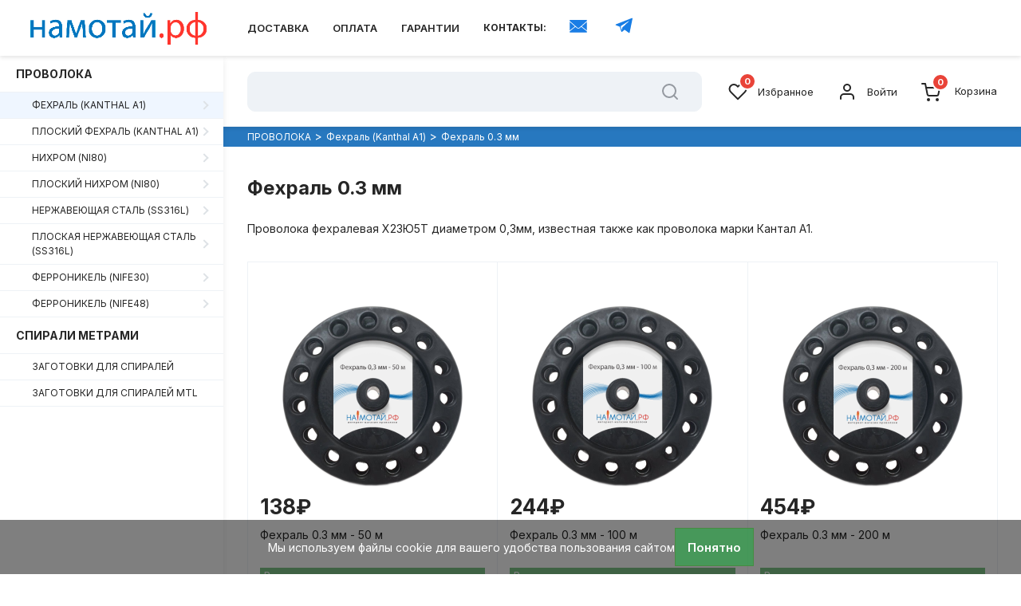

--- FILE ---
content_type: text/html; charset=utf-8
request_url: https://xn--80aa1akdi2a.xn--p1ai/provoloka/fehral-kanthal-a1/fehral-03-mm/
body_size: 95347
content:
<!DOCTYPE html>
<!--[if IE]><![endif]-->
<!--[if IE 8 ]><html prefix="og: http://ogp.me/ns# fb: http://ogp.me/ns/fb# business: http://ogp.me/ns/business#"  dir="ltr" lang="ru" class="ie8"><![endif]-->
<!--[if IE 9 ]><html prefix="og: http://ogp.me/ns# fb: http://ogp.me/ns/fb# business: http://ogp.me/ns/business#"  dir="ltr" lang="ru" class="ie9"><![endif]-->
<!--[if (gt IE 9)|!(IE)]><!-->
<html prefix="og: http://ogp.me/ns# fb: http://ogp.me/ns/fb# business: http://ogp.me/ns/business#"  dir="ltr" lang="ru">
<!--<![endif]-->
<head>
<meta charset="UTF-8" />
<meta name="viewport" content="width=device-width, initial-scale=1">
<meta http-equiv="X-UA-Compatible" content="IE=edge">
<title>Фехраль 0.3&nbsp;мм с доставкой по всей России</title>
<base href="https://xn--80aa1akdi2a.xn--p1ai/" />
<meta name="description" content="Купить Фехраль 0.3&nbsp;мм для изготовления спиралей для вейпов" />
<link rel="icon" href="favicon.png" type="image/png">
<script src="catalog/view/javascript/jquery/jquery-2.1.1.min.js"></script>
<link href="catalog/view/theme/bigmag/js/bootstrap/css/bootstrap.min.css" rel="stylesheet" media="screen" />
<script src="catalog/view/javascript/bootstrap/js/bootstrap.min.js"></script>
<link href="catalog/view/javascript/font-awesome/css/font-awesome.min.css" rel="stylesheet" type="text/css" />
<link href="https://fonts.googleapis.com/css?family=Inter:300,400,500,600,700,800,900&display=swap" rel="stylesheet">
<link href="catalog/view/javascript/progroman/progroman.citymanager.css?v=8.3-0" type="text/css" rel="stylesheet" media="screen" />
<link href="catalog/view/theme/bigmag/css/style.css" rel="stylesheet">
<script src="catalog/view/javascript/progroman/jquery.progroman.autocomplete.js?v=8.3-0"></script>
<script src="catalog/view/javascript/progroman/jquery.progroman.citymanager.js?v=8.3-0"></script>
<script src="catalog/view/theme/bigmag/js/common.js"></script>
<link href="https://xn--80aa1akdi2a.xn--p1ai/provoloka/fehral-kanthal-a1/fehral-03-mm/" rel="canonical" />
<link href="https://xn--80aa1akdi2a.xn--p1ai/image/catalog/favicon.png" rel="icon" />
  <meta name="yandex-verification" content="b38df240bcd74cc1" />

 
<!--Noticeup Livesearch Flexdatalist path-->
<link href="catalog/view/javascript/jquery/flexdatalist/jquery.flexdatalist.min.css" rel="stylesheet">
<link href="catalog/view/javascript/jquery/flexdatalist/noticeuplivesearch.css" rel="stylesheet">
<script src="catalog/view/javascript/jquery/flexdatalist/jquery.flexdatalist.min.js" type="text/javascript"></script>
			

                            
</head>
<body>
  <header class="header">	
	<div class="logo">
	  <div class="mobile-toggle">
	    <svg viewBox="0 0 24 24" width="24" height="24" stroke="currentColor" stroke-width="2" fill="none" stroke-linecap="round" stroke-linejoin="round" class="icon"><line x1="3" y1="12" x2="21" y2="12"></line><line x1="3" y1="6" x2="21" y2="6"></line><line x1="3" y1="18" x2="21" y2="18"></line></svg>
	  </div>
	  	  <a href="" class="logo-img"><img src="https://xn--80aa1akdi2a.xn--p1ai/image/catalog/namotaylogonew500.png" title="НАМОТАЙ.РФ" alt="НАМОТАЙ.РФ" class="img-responsive" /></a>
      	  
	</div>
	<div class="header-top__container">	  
	  	  <div class="header-information">
                <a href="https://xn--80aa1akdi2a.xn--p1ai/dostavka/" rel="nofollow" class="header-information__liks header-link">Доставка</a>
                <a href="https://xn--80aa1akdi2a.xn--p1ai/oplata/" rel="nofollow" class="header-information__liks header-link">Оплата</a>
                <a href="https://xn--80aa1akdi2a.xn--p1ai/garantii/" rel="nofollow" class="header-information__liks header-link">Гарантии</a>
        	
        
		<span class="top-contact">КОНТАКТЫ: </span>
		<a href="mailto:zakaz@namotay.ru" class="top-contact-img" style="padding: 17px;"><svg xmlns="http://www.w3.org/2000/svg" width="100%" height="100%" viewBox="0 0 50 60" style="
">
    <path d="M 0 7 L 0 9.78125 C 3.012 12.40325 20.28925 27.46425 21.65625 28.65625 C 23.06225 29.88125 24.466 30 25 30 C 25.534 30 26.93775 29.88125 28.34375 28.65625 C 29.76175 27.42025 48.046 11.48225 50 9.78125 L 50 7 L 0 7 z M 0 12.4375 L 0 37.53125 L 15.125 25.59375 C 10.224 21.32675 3.231 15.2505 0 12.4375 z M 50 12.4375 C 46.949 15.0925 39.846 21.26675 34.875 25.59375 L 50 37.5 L 50 12.4375 z M 16.65625 26.9375 L 0 40.0625 L 0 43 L 50 43 L 50 40.03125 L 33.34375 26.9375 C 31.40675 28.6235 30.01025 29.84725 29.65625 30.15625 C 27.73925 31.82525 25.759 32 25 32 C 24.241 32 22.26075 31.82625 20.34375 30.15625 C 19.99275 29.85025 18.59725 28.6275 16.65625 26.9375 z" fill="#1a7de5" style="
"></path>
</svg></a>
		<a href="https://t.me/namotayru" class="top-contact-img"><svg width="41" height="40" viewBox="0 0 41 40" fill="none" xmlns="http://www.w3.org/2000/svg"><path fill-rule="evenodd" d="M27.364 28.91l3.606-17.58a.58.58 0 0 0-.773-.665l-20.095 7.856a.59.59 0 0 0 .006 1.094l4.896 1.852 1.895 6.177c.12.395.6.542.915.28l2.73-2.255c.286-.236.694-.248.992-.028l4.923 3.622c.34.25.82.062.904-.354zm-10.77-8.427l9.57-5.973c.172-.107.35.13.2.267l-7.898 7.44c-.278.262-.457.612-.507.993l-.27 2.02c-.036.27-.41.296-.483.035l-1.035-3.684c-.118-.42.054-.87.42-1.1z" fill="#177DE5"></path></svg></a>
      </div>
	  	  
	  <div class="header-tel">
		<div class="prmn-cmngr"></div> 
      </div>
	</div>
	<div class="mobile-menu hidden-sm hidden-md hidden-lg">
	  <div class="mobile-menu__user">
	    <div class="mobile-menu__us">
		  <span class="mobile-block mobile-us__link relative"><svg viewBox="0 0 24 24" width="24" height="24" stroke="currentColor" stroke-width="2" fill="none" stroke-linecap="round" stroke-linejoin="round" class="icon"><circle cx="12" cy="12" r="10"></circle><line x1="12" y1="16" x2="12" y2="12"></line><line x1="12" y1="8" x2="12.01" y2="8"></line></svg></span>
		  <div id="mobile-us" class="nav-dropdown__menu">
		    <div class="modal-header">
			  <div class="modal-title">Информация</div>
			  <button id="mobile-us__close" type="button" class="mobile-close">
			    <svg viewBox="0 0 24 24" width="24" height="24" stroke="currentColor" stroke-width="2" fill="none" stroke-linecap="round" stroke-linejoin="round" class="icon"><line x1="18" y1="6" x2="6" y2="18"></line><line x1="6" y1="6" x2="18" y2="18"></line></svg>
			  </button>
		    </div>
			<div class="nav-dropdown__content">
			  			  <ul class="list-unstyled mobile-information">
			  <li class="mobile-info__item"><a href="specials" class="mobile-info__link link-bottom">Скидки</a></li>
			    		        <li class="mobile-info__item">				
				  <a href="https://xn--80aa1akdi2a.xn--p1ai/dostavka/" class="mobile-info__link link-bottom">Доставка</a>						
			    </li>
			    		        <li class="mobile-info__item">				
				  <a href="https://xn--80aa1akdi2a.xn--p1ai/oplata/" class="mobile-info__link link-bottom">Оплата</a>						
			    </li>
			    		        <li class="mobile-info__item">				
				  <a href="https://xn--80aa1akdi2a.xn--p1ai/garantii/" class="mobile-info__link link-bottom">Гарантии</a>						
			    </li>
			    	
			    <li class="mobile-info__item"><a href="https://www.cdek.ru/tracking" target="_blank" class="mobile-info__link link-bottom">Отслеживание отправлений СДЭК</a></li>
				<li class="mobile-info__item"><a href="https://www.pochta.ru" target="_blank" class="mobile-info__link link-bottom">Отслеживание отправлений Почты России</a></li>
			  </ul>
			  			  <div class="list-unstyled mobile-phone">
			    <span class="top-contact">КОНТАКТЫ: </span>
				<a href="mailto:zakaz@namotay.ru" class="top-contact-img"><i class="fa fa-envelope" aria-hidden="true"></i></a>
				<a href="https://t.me/namotayru" class="top-contact-img"><i class="fa fa-telegram" aria-hidden="true"></i></a>
		      </div>
			  </div>
			  <ul class="list-unstyled mobile-address">
			    <li class="mobile-info__title"><strong>Наш адрес</strong></li>
				<li class="mobile-info__item"><a class="mobile-info__link">---------------------</a></li>
			  </ul>
			  
			  <div class="push-height"></div>
			  <div class="mobile-menu__wishlist">
			    <a href="https://xn--80aa1akdi2a.xn--p1ai/wishlist/" class="mobile-wishlist__link wishlist-link relative wishlist-total"><svg viewBox="0 0 24 24" width="24" height="24" stroke="currentColor" stroke-width="2" fill="none" stroke-linecap="round" stroke-linejoin="round" class="icon"><path d="M20.84 4.61a5.5 5.5 0 0 0-7.78 0L12 5.67l-1.06-1.06a5.5 5.5 0 0 0-7.78 7.78l1.06 1.06L12 21.23l7.78-7.78 1.06-1.06a5.5 5.5 0 0 0 0-7.78z"></path></svg><span class="count">0</span> Избранное</a>
			  </div>			  
		    </div>
		  </div>
		</div>		
		<div class="mobile-menu__login">
		  <a href="https://xn--80aa1akdi2a.xn--p1ai/login/" class="mobile-block mobile-user__link relative"><svg viewBox="0 0 24 24" width="24" height="24" stroke="currentColor" stroke-width="2" fill="none" stroke-linecap="round" stroke-linejoin="round" class="icon"><path d="M20 21v-2a4 4 0 0 0-4-4H8a4 4 0 0 0-4 4v2"></path><circle cx="12" cy="7" r="4"></circle></svg></a>
		</div>
		<div class="mobile-menu__cart">
		  <a href="https://xn--80aa1akdi2a.xn--p1ai/simplecheckout/" class="mobile-block mobile-cart__link relative"><svg viewBox="0 0 24 24" width="24" height="24" stroke="currentColor" stroke-width="2" fill="none" stroke-linecap="round" stroke-linejoin="round" class="icon"><circle cx="9" cy="21" r="1"></circle><circle cx="20" cy="21" r="1"></circle><path d="M1 1h4l2.68 13.39a2 2 0 0 0 2 1.61h9.72a2 2 0 0 0 2-1.61L23 6H6"></path></svg><span class="count">0</span></a>
		</div>
	  </div>
	</div>
  </header>  
  <div class="wrapper wrapper-shift"><div class="menu-absolute hidden-xs">
  <nav id="menu" class="sidebar">
      <ul class="nav-sidebar__list">
        <li class="nav-sidebar__section nav-sidebar__special"><span style="display:block"> </span></li>
		                <div class="submenu-title">
			<a href="https://xn--80aa1akdi2a.xn--p1ai/provoloka/">ПРОВОЛОКА</a>
		</div>
			            	            								<li class="nav-sidebar__section has-submenu"><a href="https://xn--80aa1akdi2a.xn--p1ai/provoloka/fehral-kanthal-a1/">Фехраль (Kanthal A1)</a>
							<div class="nav-sidebar__submenu">
								<div class="submenu-title">
									<a href="https://xn--80aa1akdi2a.xn--p1ai/provoloka/fehral-kanthal-a1/">Фехраль (Kanthal A1)</a>
								</div>
																	<a href="https://xn--80aa1akdi2a.xn--p1ai/provoloka/fehral-kanthal-a1/fehral-01-mm/">Фехраль 0.1&nbsp;мм</a>
																	<a href="https://xn--80aa1akdi2a.xn--p1ai/provoloka/fehral-kanthal-a1/fehral-013-mm/">Фехраль 0.13 &nbsp;мм</a>
																	<a href="https://xn--80aa1akdi2a.xn--p1ai/provoloka/fehral-kanthal-a1/fehral-015-mm/">Фехраль 0.15&nbsp;мм</a>
																	<a href="https://xn--80aa1akdi2a.xn--p1ai/provoloka/fehral-kanthal-a1/fehral-02-mm/">Фехраль 0.2&nbsp;мм</a>
																	<a href="https://xn--80aa1akdi2a.xn--p1ai/provoloka/fehral-kanthal-a1/fehral-025-mm/">Фехраль 0.25&nbsp;мм</a>
																	<a href="https://xn--80aa1akdi2a.xn--p1ai/provoloka/fehral-kanthal-a1/fehral-03-mm/">Фехраль 0.3&nbsp;мм</a>
																	<a href="https://xn--80aa1akdi2a.xn--p1ai/provoloka/fehral-kanthal-a1/fehral-035-mm/">Фехраль 0.35&nbsp;мм</a>
																	<a href="https://xn--80aa1akdi2a.xn--p1ai/provoloka/fehral-kanthal-a1/fehral-04-mm/">Фехраль 0.4&nbsp;мм</a>
																	<a href="https://xn--80aa1akdi2a.xn--p1ai/provoloka/fehral-kanthal-a1/fehral-05-mm/">Фехраль 0.5&nbsp;мм</a>
																	<a href="https://xn--80aa1akdi2a.xn--p1ai/provoloka/fehral-kanthal-a1/fehral-06-mm/">Фехраль 0.6&nbsp;мм</a>
																	<a href="https://xn--80aa1akdi2a.xn--p1ai/provoloka/fehral-kanthal-a1/fehral-07-mm/">Фехраль 0.7&nbsp;мм</a>
																	<a href="https://xn--80aa1akdi2a.xn--p1ai/provoloka/fehral-kanthal-a1/fehral-08-mm/">Фехраль 0.8&nbsp;мм</a>
															</div>
						</li>
						
				            								<li class="nav-sidebar__section has-submenu"><a href="https://xn--80aa1akdi2a.xn--p1ai/provoloka/ploskij-fehral-kanthal-a1/">Плоский фехраль (Kanthal A1)</a>
							<div class="nav-sidebar__submenu">
								<div class="submenu-title">
									<a href="https://xn--80aa1akdi2a.xn--p1ai/provoloka/ploskij-fehral-kanthal-a1/">Плоский фехраль (Kanthal A1)</a>
								</div>
																	<a href="https://xn--80aa1akdi2a.xn--p1ai/provoloka/ploskij-fehral-kanthal-a1/ploskij-fehral-01h03-mm/">Плоский фехраль 0.1х0.3&nbsp;мм</a>
																	<a href="https://xn--80aa1akdi2a.xn--p1ai/provoloka/ploskij-fehral-kanthal-a1/ploskij-fehral-01h036-mm/">Плоский фехраль 0.1х0.36&nbsp;мм</a>
																	<a href="https://xn--80aa1akdi2a.xn--p1ai/provoloka/ploskij-fehral-kanthal-a1/ploskij-fehral-01h05-mm/">Плоский фехраль 0.1х0.5&nbsp;мм</a>
																	<a href="https://xn--80aa1akdi2a.xn--p1ai/provoloka/ploskij-fehral-kanthal-a1/ploskij-fehral-02h05-mm/">Плоский фехраль 0.2х0.5&nbsp;мм</a>
																	<a href="https://xn--80aa1akdi2a.xn--p1ai/provoloka/ploskij-fehral-kanthal-a1/ploskij-fehral-01h06-mm/">Плоский фехраль 0.1х0.6&nbsp;мм</a>
																	<a href="https://xn--80aa1akdi2a.xn--p1ai/provoloka/ploskij-fehral-kanthal-a1/ploskij-fehral-01h08-mm/">Плоский фехраль 0.1х0.8&nbsp;мм</a>
																	<a href="https://xn--80aa1akdi2a.xn--p1ai/provoloka/ploskij-fehral-kanthal-a1/ploskij-fehral-02h08-mm/">Плоский фехраль 0.2х0.8&nbsp;мм</a>
															</div>
						</li>
						
				            								<li class="nav-sidebar__section has-submenu"><a href="https://xn--80aa1akdi2a.xn--p1ai/provoloka/nihrom-ni80/">Нихром (Ni80)</a>
							<div class="nav-sidebar__submenu">
								<div class="submenu-title">
									<a href="https://xn--80aa1akdi2a.xn--p1ai/provoloka/nihrom-ni80/">Нихром (Ni80)</a>
								</div>
																	<a href="https://xn--80aa1akdi2a.xn--p1ai/provoloka/nihrom-ni80/nihrom-006-mm/">Нихром 0.06&nbsp;мм</a>
																	<a href="https://xn--80aa1akdi2a.xn--p1ai/provoloka/nihrom-ni80/nihrom-008-mm/">Нихром 0.08&nbsp;мм</a>
																	<a href="https://xn--80aa1akdi2a.xn--p1ai/provoloka/nihrom-ni80/nihrom-01-mm/">Нихром 0.1&nbsp;мм</a>
																	<a href="https://xn--80aa1akdi2a.xn--p1ai/provoloka/nihrom-ni80/nihrom-012-mm/">Нихром 0.12&nbsp;мм</a>
																	<a href="https://xn--80aa1akdi2a.xn--p1ai/provoloka/nihrom-ni80/nihrom-013-mm/">Нихром 0.13&nbsp;мм</a>
																	<a href="https://xn--80aa1akdi2a.xn--p1ai/provoloka/nihrom-ni80/nihrom-015-mm/">Нихром 0.15&nbsp;мм</a>
																	<a href="https://xn--80aa1akdi2a.xn--p1ai/provoloka/nihrom-ni80/nihrom-016-mm/">Нихром 0.16&nbsp;мм</a>
																	<a href="https://xn--80aa1akdi2a.xn--p1ai/provoloka/nihrom-ni80/nihrom-02-mm/">Нихром 0.2&nbsp;мм</a>
																	<a href="https://xn--80aa1akdi2a.xn--p1ai/provoloka/nihrom-ni80/nihrom-025-mm/">Нихром 0.25&nbsp;мм</a>
																	<a href="https://xn--80aa1akdi2a.xn--p1ai/provoloka/nihrom-ni80/nihrom-03-mm/">Нихром 0.3&nbsp;мм</a>
																	<a href="https://xn--80aa1akdi2a.xn--p1ai/provoloka/nihrom-ni80/nihrom-0-32-mm/">Нихром 0.32 мм</a>
																	<a href="https://xn--80aa1akdi2a.xn--p1ai/provoloka/nihrom-ni80/nihrom-036-mm/">Нихром 0.36&nbsp;мм</a>
																	<a href="https://xn--80aa1akdi2a.xn--p1ai/provoloka/nihrom-ni80/nihrom-04-mm/">Нихром 0.4&nbsp;мм</a>
																	<a href="https://xn--80aa1akdi2a.xn--p1ai/provoloka/nihrom-ni80/nihrom-045-mm/">Нихром 0.45&nbsp;мм</a>
																	<a href="https://xn--80aa1akdi2a.xn--p1ai/provoloka/nihrom-ni80/nihrom-05-mm/">Нихром 0.5&nbsp;мм</a>
																	<a href="https://xn--80aa1akdi2a.xn--p1ai/provoloka/nihrom-ni80/nihrom-06-mm/">Нихром 0.6&nbsp;мм</a>
																	<a href="https://xn--80aa1akdi2a.xn--p1ai/provoloka/nihrom-ni80/nihrom-07-mm/">Нихром 0.7&nbsp;мм</a>
																	<a href="https://xn--80aa1akdi2a.xn--p1ai/provoloka/nihrom-ni80/nihrom-08-mm/">Нихром 0.8&nbsp;мм</a>
															</div>
						</li>
						
				            								<li class="nav-sidebar__section has-submenu"><a href="https://xn--80aa1akdi2a.xn--p1ai/provoloka/ploskij-nihrom-ni80/">Плоский нихром (Ni80)</a>
							<div class="nav-sidebar__submenu">
								<div class="submenu-title">
									<a href="https://xn--80aa1akdi2a.xn--p1ai/provoloka/ploskij-nihrom-ni80/">Плоский нихром (Ni80)</a>
								</div>
																	<a href="https://xn--80aa1akdi2a.xn--p1ai/provoloka/ploskij-nihrom-ni80/ploskij-nihrom-01h03-mm/">Плоский нихром 0.1х0.3&nbsp;мм</a>
																	<a href="https://xn--80aa1akdi2a.xn--p1ai/provoloka/ploskij-nihrom-ni80/ploskij-nihrom-01h04-mm/">Плоский нихром 0.1х0.4&nbsp;мм</a>
																	<a href="https://xn--80aa1akdi2a.xn--p1ai/provoloka/ploskij-nihrom-ni80/ploskij-nihrom-01h05-mm/">Плоский нихром 0.1х0.5&nbsp;мм</a>
															</div>
						</li>
						
				            								<li class="nav-sidebar__section has-submenu"><a href="https://xn--80aa1akdi2a.xn--p1ai/provoloka/nerzhaveyushaya-stal-ss316l/">Нержавеющая сталь (SS316L)</a>
							<div class="nav-sidebar__submenu">
								<div class="submenu-title">
									<a href="https://xn--80aa1akdi2a.xn--p1ai/provoloka/nerzhaveyushaya-stal-ss316l/">Нержавеющая сталь (SS316L)</a>
								</div>
																	<a href="https://xn--80aa1akdi2a.xn--p1ai/provoloka/nerzhaveyushaya-stal-ss316l/nerzhaveyushaya-stal-316l-006-mm/">Нержавеющая сталь 316L 0.06&nbsp;мм</a>
																	<a href="https://xn--80aa1akdi2a.xn--p1ai/provoloka/nerzhaveyushaya-stal-ss316l/nerzhaveyushaya-stal-316l-01-mm/">Нержавеющая сталь 316L 0.1&nbsp;мм</a>
																	<a href="https://xn--80aa1akdi2a.xn--p1ai/provoloka/nerzhaveyushaya-stal-ss316l/nerzhaveyushaya-stal-316l-012-mm/">Нержавеющая сталь 316L 0.12&nbsp;мм</a>
																	<a href="https://xn--80aa1akdi2a.xn--p1ai/provoloka/nerzhaveyushaya-stal-ss316l/nerzhaveyushaya-stal-316l-015-mm/">Нержавеющая сталь 316L 0.15&nbsp;мм</a>
																	<a href="https://xn--80aa1akdi2a.xn--p1ai/provoloka/nerzhaveyushaya-stal-ss316l/nerzhaveyushaya-stal-316l-02-mm/">Нержавеющая сталь 316L 0.2&nbsp;мм</a>
																	<a href="https://xn--80aa1akdi2a.xn--p1ai/provoloka/nerzhaveyushaya-stal-ss316l/nerzhaveyushaya-stal-316l-03-mm/">Нержавеющая сталь 316L 0.3&nbsp;мм</a>
																	<a href="https://xn--80aa1akdi2a.xn--p1ai/provoloka/nerzhaveyushaya-stal-ss316l/nerzhaveyushaya-stal-316l-035-mm/">Нержавеющая сталь 316L 0.35&nbsp;мм</a>
																	<a href="https://xn--80aa1akdi2a.xn--p1ai/provoloka/nerzhaveyushaya-stal-ss316l/nerzhaveyushaya-stal-316l-04-mm/">Нержавеющая сталь 316L 0.4&nbsp;мм</a>
																	<a href="https://xn--80aa1akdi2a.xn--p1ai/provoloka/nerzhaveyushaya-stal-ss316l/nerzhaveyushaya-stal-316l-045-mm/">Нержавеющая сталь 316L 0.45&nbsp;мм</a>
																	<a href="https://xn--80aa1akdi2a.xn--p1ai/provoloka/nerzhaveyushaya-stal-ss316l/nerzhaveyushaya-stal-316l-05-mm/">Нержавеющая сталь 316L 0.5&nbsp;мм</a>
																	<a href="https://xn--80aa1akdi2a.xn--p1ai/provoloka/nerzhaveyushaya-stal-ss316l/nerzhaveyushaya-stal-316l-06-mm/">Нержавеющая сталь 316L 0.6&nbsp;мм</a>
																	<a href="https://xn--80aa1akdi2a.xn--p1ai/provoloka/nerzhaveyushaya-stal-ss316l/nerzhaveyushaya-stal-316l-08-mm/">Нержавеющая сталь 316L 0.8&nbsp;мм</a>
															</div>
						</li>
						
				            								<li class="nav-sidebar__section has-submenu"><a href="https://xn--80aa1akdi2a.xn--p1ai/provoloka/ploskaya-nerzhaveyushaya-stal-ss316l/">Плоская нержавеющая сталь (SS316L)</a>
							<div class="nav-sidebar__submenu">
								<div class="submenu-title">
									<a href="https://xn--80aa1akdi2a.xn--p1ai/provoloka/ploskaya-nerzhaveyushaya-stal-ss316l/">Плоская нержавеющая сталь (SS316L)</a>
								</div>
																	<a href="https://xn--80aa1akdi2a.xn--p1ai/provoloka/ploskaya-nerzhaveyushaya-stal-ss316l/ploskaya-nerzhaveyushaya-stal-316l-01h03-mm/">Плоская нержавеющая сталь 316L 0.1х0.3&nbsp;мм</a>
																	<a href="https://xn--80aa1akdi2a.xn--p1ai/provoloka/ploskaya-nerzhaveyushaya-stal-ss316l/ploskaya-nerzhaveyushaya-stal-316l-01h04-mm/">Плоская нержавеющая сталь 316L 0.1х0.4&nbsp;мм</a>
																	<a href="https://xn--80aa1akdi2a.xn--p1ai/provoloka/ploskaya-nerzhaveyushaya-stal-ss316l/ploskaya-nerzhaveyushaya-stal-316l-01h06-mm/">Плоская нержавеющая сталь 316L 0.1х0.6&nbsp;мм</a>
															</div>
						</li>
						
				            								<li class="nav-sidebar__section has-submenu"><a href="https://xn--80aa1akdi2a.xn--p1ai/provoloka/ferronikel-nife30/">Ферроникель (NiFe30)</a>
							<div class="nav-sidebar__submenu">
								<div class="submenu-title">
									<a href="https://xn--80aa1akdi2a.xn--p1ai/provoloka/ferronikel-nife30/">Ферроникель (NiFe30)</a>
								</div>
																	<a href="https://xn--80aa1akdi2a.xn--p1ai/provoloka/ferronikel-nife30/nife30-04-mm/">Ферроникель NiFe30 0.4 мм</a>
																	<a href="https://xn--80aa1akdi2a.xn--p1ai/provoloka/ferronikel-nife30/nife30-05-mm/">Ферроникель NiFe30 0.5 мм</a>
															</div>
						</li>
						
				            								<li class="nav-sidebar__section has-submenu"><a href="https://xn--80aa1akdi2a.xn--p1ai/provoloka/ferronikel-nife48/">Ферроникель (NiFe48)</a>
							<div class="nav-sidebar__submenu">
								<div class="submenu-title">
									<a href="https://xn--80aa1akdi2a.xn--p1ai/provoloka/ferronikel-nife48/">Ферроникель (NiFe48)</a>
								</div>
																	<a href="https://xn--80aa1akdi2a.xn--p1ai/provoloka/ferronikel-nife48/nife48-032-mm/">Ферроникель NiFe48 0.32 мм</a>
																	<a href="https://xn--80aa1akdi2a.xn--p1ai/provoloka/ferronikel-nife48/nife48-04-mm/">Ферроникель NiFe48 0.4 мм</a>
																	<a href="https://xn--80aa1akdi2a.xn--p1ai/provoloka/ferronikel-nife48/nife48-05-mm/">Ферроникель NiFe48 0.5 мм</a>
															</div>
						</li>
						
				                                            <div class="submenu-title">
			<a href="https://xn--80aa1akdi2a.xn--p1ai/spirali/">СПИРАЛИ МЕТРАМИ</a>
		</div>
			            	            							<li class="nav-sidebar__section"><a href="https://xn--80aa1akdi2a.xn--p1ai/spirali/zagotovki-dlya-spiralej/">ЗАГОТОВКИ ДЛЯ СПИРАЛЕЙ</a></li>	
						
				            							<li class="nav-sidebar__section"><a href="https://xn--80aa1akdi2a.xn--p1ai/spirali/zagotovki-dlya-spiralej-mtl/">ЗАГОТОВКИ ДЛЯ СПИРАЛЕЙ MTL</a></li>	
						
				                                  </ul>
  </nav>
</div>
 




<div class="menu-absolute visible-xs">
  <nav id="menumob" class="sidebar">
      <ul class="nav-sidebar__list">
        <li class="nav-sidebar__section nav-sidebar__special"><span style="display:block"> </span></li>
		                <div class="submenu-title">
			<a href="https://xn--80aa1akdi2a.xn--p1ai/provoloka/">ПРОВОЛОКА</a>
		</div>
			            	            								<li class=" accordion">Фехраль (Kanthal A1)</li>
							<div class=" panel">
								
																	<span> <a class="list-menu" href="https://xn--80aa1akdi2a.xn--p1ai/provoloka/fehral-kanthal-a1/fehral-01-mm/">Фехраль 0.1&nbsp;мм</a></span>
																	<span> <a class="list-menu" href="https://xn--80aa1akdi2a.xn--p1ai/provoloka/fehral-kanthal-a1/fehral-013-mm/">Фехраль 0.13 &nbsp;мм</a></span>
																	<span> <a class="list-menu" href="https://xn--80aa1akdi2a.xn--p1ai/provoloka/fehral-kanthal-a1/fehral-015-mm/">Фехраль 0.15&nbsp;мм</a></span>
																	<span> <a class="list-menu" href="https://xn--80aa1akdi2a.xn--p1ai/provoloka/fehral-kanthal-a1/fehral-02-mm/">Фехраль 0.2&nbsp;мм</a></span>
																	<span> <a class="list-menu" href="https://xn--80aa1akdi2a.xn--p1ai/provoloka/fehral-kanthal-a1/fehral-025-mm/">Фехраль 0.25&nbsp;мм</a></span>
																	<span> <a class="list-menu" href="https://xn--80aa1akdi2a.xn--p1ai/provoloka/fehral-kanthal-a1/fehral-03-mm/">Фехраль 0.3&nbsp;мм</a></span>
																	<span> <a class="list-menu" href="https://xn--80aa1akdi2a.xn--p1ai/provoloka/fehral-kanthal-a1/fehral-035-mm/">Фехраль 0.35&nbsp;мм</a></span>
																	<span> <a class="list-menu" href="https://xn--80aa1akdi2a.xn--p1ai/provoloka/fehral-kanthal-a1/fehral-04-mm/">Фехраль 0.4&nbsp;мм</a></span>
																	<span> <a class="list-menu" href="https://xn--80aa1akdi2a.xn--p1ai/provoloka/fehral-kanthal-a1/fehral-05-mm/">Фехраль 0.5&nbsp;мм</a></span>
																	<span> <a class="list-menu" href="https://xn--80aa1akdi2a.xn--p1ai/provoloka/fehral-kanthal-a1/fehral-06-mm/">Фехраль 0.6&nbsp;мм</a></span>
																	<span> <a class="list-menu" href="https://xn--80aa1akdi2a.xn--p1ai/provoloka/fehral-kanthal-a1/fehral-07-mm/">Фехраль 0.7&nbsp;мм</a></span>
																	<span> <a class="list-menu" href="https://xn--80aa1akdi2a.xn--p1ai/provoloka/fehral-kanthal-a1/fehral-08-mm/">Фехраль 0.8&nbsp;мм</a></span>
															</div>
						
						
				            								<li class=" accordion">Плоский фехраль (Kanthal A1)</li>
							<div class=" panel">
								
																	<span> <a class="list-menu" href="https://xn--80aa1akdi2a.xn--p1ai/provoloka/ploskij-fehral-kanthal-a1/ploskij-fehral-01h03-mm/">Плоский фехраль 0.1х0.3&nbsp;мм</a></span>
																	<span> <a class="list-menu" href="https://xn--80aa1akdi2a.xn--p1ai/provoloka/ploskij-fehral-kanthal-a1/ploskij-fehral-01h036-mm/">Плоский фехраль 0.1х0.36&nbsp;мм</a></span>
																	<span> <a class="list-menu" href="https://xn--80aa1akdi2a.xn--p1ai/provoloka/ploskij-fehral-kanthal-a1/ploskij-fehral-01h05-mm/">Плоский фехраль 0.1х0.5&nbsp;мм</a></span>
																	<span> <a class="list-menu" href="https://xn--80aa1akdi2a.xn--p1ai/provoloka/ploskij-fehral-kanthal-a1/ploskij-fehral-02h05-mm/">Плоский фехраль 0.2х0.5&nbsp;мм</a></span>
																	<span> <a class="list-menu" href="https://xn--80aa1akdi2a.xn--p1ai/provoloka/ploskij-fehral-kanthal-a1/ploskij-fehral-01h06-mm/">Плоский фехраль 0.1х0.6&nbsp;мм</a></span>
																	<span> <a class="list-menu" href="https://xn--80aa1akdi2a.xn--p1ai/provoloka/ploskij-fehral-kanthal-a1/ploskij-fehral-01h08-mm/">Плоский фехраль 0.1х0.8&nbsp;мм</a></span>
																	<span> <a class="list-menu" href="https://xn--80aa1akdi2a.xn--p1ai/provoloka/ploskij-fehral-kanthal-a1/ploskij-fehral-02h08-mm/">Плоский фехраль 0.2х0.8&nbsp;мм</a></span>
															</div>
						
						
				            								<li class=" accordion">Нихром (Ni80)</li>
							<div class=" panel">
								
																	<span> <a class="list-menu" href="https://xn--80aa1akdi2a.xn--p1ai/provoloka/nihrom-ni80/nihrom-006-mm/">Нихром 0.06&nbsp;мм</a></span>
																	<span> <a class="list-menu" href="https://xn--80aa1akdi2a.xn--p1ai/provoloka/nihrom-ni80/nihrom-008-mm/">Нихром 0.08&nbsp;мм</a></span>
																	<span> <a class="list-menu" href="https://xn--80aa1akdi2a.xn--p1ai/provoloka/nihrom-ni80/nihrom-01-mm/">Нихром 0.1&nbsp;мм</a></span>
																	<span> <a class="list-menu" href="https://xn--80aa1akdi2a.xn--p1ai/provoloka/nihrom-ni80/nihrom-012-mm/">Нихром 0.12&nbsp;мм</a></span>
																	<span> <a class="list-menu" href="https://xn--80aa1akdi2a.xn--p1ai/provoloka/nihrom-ni80/nihrom-013-mm/">Нихром 0.13&nbsp;мм</a></span>
																	<span> <a class="list-menu" href="https://xn--80aa1akdi2a.xn--p1ai/provoloka/nihrom-ni80/nihrom-015-mm/">Нихром 0.15&nbsp;мм</a></span>
																	<span> <a class="list-menu" href="https://xn--80aa1akdi2a.xn--p1ai/provoloka/nihrom-ni80/nihrom-016-mm/">Нихром 0.16&nbsp;мм</a></span>
																	<span> <a class="list-menu" href="https://xn--80aa1akdi2a.xn--p1ai/provoloka/nihrom-ni80/nihrom-02-mm/">Нихром 0.2&nbsp;мм</a></span>
																	<span> <a class="list-menu" href="https://xn--80aa1akdi2a.xn--p1ai/provoloka/nihrom-ni80/nihrom-025-mm/">Нихром 0.25&nbsp;мм</a></span>
																	<span> <a class="list-menu" href="https://xn--80aa1akdi2a.xn--p1ai/provoloka/nihrom-ni80/nihrom-03-mm/">Нихром 0.3&nbsp;мм</a></span>
																	<span> <a class="list-menu" href="https://xn--80aa1akdi2a.xn--p1ai/provoloka/nihrom-ni80/nihrom-0-32-mm/">Нихром 0.32 мм</a></span>
																	<span> <a class="list-menu" href="https://xn--80aa1akdi2a.xn--p1ai/provoloka/nihrom-ni80/nihrom-036-mm/">Нихром 0.36&nbsp;мм</a></span>
																	<span> <a class="list-menu" href="https://xn--80aa1akdi2a.xn--p1ai/provoloka/nihrom-ni80/nihrom-04-mm/">Нихром 0.4&nbsp;мм</a></span>
																	<span> <a class="list-menu" href="https://xn--80aa1akdi2a.xn--p1ai/provoloka/nihrom-ni80/nihrom-045-mm/">Нихром 0.45&nbsp;мм</a></span>
																	<span> <a class="list-menu" href="https://xn--80aa1akdi2a.xn--p1ai/provoloka/nihrom-ni80/nihrom-05-mm/">Нихром 0.5&nbsp;мм</a></span>
																	<span> <a class="list-menu" href="https://xn--80aa1akdi2a.xn--p1ai/provoloka/nihrom-ni80/nihrom-06-mm/">Нихром 0.6&nbsp;мм</a></span>
																	<span> <a class="list-menu" href="https://xn--80aa1akdi2a.xn--p1ai/provoloka/nihrom-ni80/nihrom-07-mm/">Нихром 0.7&nbsp;мм</a></span>
																	<span> <a class="list-menu" href="https://xn--80aa1akdi2a.xn--p1ai/provoloka/nihrom-ni80/nihrom-08-mm/">Нихром 0.8&nbsp;мм</a></span>
															</div>
						
						
				            								<li class=" accordion">Плоский нихром (Ni80)</li>
							<div class=" panel">
								
																	<span> <a class="list-menu" href="https://xn--80aa1akdi2a.xn--p1ai/provoloka/ploskij-nihrom-ni80/ploskij-nihrom-01h03-mm/">Плоский нихром 0.1х0.3&nbsp;мм</a></span>
																	<span> <a class="list-menu" href="https://xn--80aa1akdi2a.xn--p1ai/provoloka/ploskij-nihrom-ni80/ploskij-nihrom-01h04-mm/">Плоский нихром 0.1х0.4&nbsp;мм</a></span>
																	<span> <a class="list-menu" href="https://xn--80aa1akdi2a.xn--p1ai/provoloka/ploskij-nihrom-ni80/ploskij-nihrom-01h05-mm/">Плоский нихром 0.1х0.5&nbsp;мм</a></span>
															</div>
						
						
				            								<li class=" accordion">Нержавеющая сталь (SS316L)</li>
							<div class=" panel">
								
																	<span> <a class="list-menu" href="https://xn--80aa1akdi2a.xn--p1ai/provoloka/nerzhaveyushaya-stal-ss316l/nerzhaveyushaya-stal-316l-006-mm/">Нержавеющая сталь 316L 0.06&nbsp;мм</a></span>
																	<span> <a class="list-menu" href="https://xn--80aa1akdi2a.xn--p1ai/provoloka/nerzhaveyushaya-stal-ss316l/nerzhaveyushaya-stal-316l-01-mm/">Нержавеющая сталь 316L 0.1&nbsp;мм</a></span>
																	<span> <a class="list-menu" href="https://xn--80aa1akdi2a.xn--p1ai/provoloka/nerzhaveyushaya-stal-ss316l/nerzhaveyushaya-stal-316l-012-mm/">Нержавеющая сталь 316L 0.12&nbsp;мм</a></span>
																	<span> <a class="list-menu" href="https://xn--80aa1akdi2a.xn--p1ai/provoloka/nerzhaveyushaya-stal-ss316l/nerzhaveyushaya-stal-316l-015-mm/">Нержавеющая сталь 316L 0.15&nbsp;мм</a></span>
																	<span> <a class="list-menu" href="https://xn--80aa1akdi2a.xn--p1ai/provoloka/nerzhaveyushaya-stal-ss316l/nerzhaveyushaya-stal-316l-02-mm/">Нержавеющая сталь 316L 0.2&nbsp;мм</a></span>
																	<span> <a class="list-menu" href="https://xn--80aa1akdi2a.xn--p1ai/provoloka/nerzhaveyushaya-stal-ss316l/nerzhaveyushaya-stal-316l-03-mm/">Нержавеющая сталь 316L 0.3&nbsp;мм</a></span>
																	<span> <a class="list-menu" href="https://xn--80aa1akdi2a.xn--p1ai/provoloka/nerzhaveyushaya-stal-ss316l/nerzhaveyushaya-stal-316l-035-mm/">Нержавеющая сталь 316L 0.35&nbsp;мм</a></span>
																	<span> <a class="list-menu" href="https://xn--80aa1akdi2a.xn--p1ai/provoloka/nerzhaveyushaya-stal-ss316l/nerzhaveyushaya-stal-316l-04-mm/">Нержавеющая сталь 316L 0.4&nbsp;мм</a></span>
																	<span> <a class="list-menu" href="https://xn--80aa1akdi2a.xn--p1ai/provoloka/nerzhaveyushaya-stal-ss316l/nerzhaveyushaya-stal-316l-045-mm/">Нержавеющая сталь 316L 0.45&nbsp;мм</a></span>
																	<span> <a class="list-menu" href="https://xn--80aa1akdi2a.xn--p1ai/provoloka/nerzhaveyushaya-stal-ss316l/nerzhaveyushaya-stal-316l-05-mm/">Нержавеющая сталь 316L 0.5&nbsp;мм</a></span>
																	<span> <a class="list-menu" href="https://xn--80aa1akdi2a.xn--p1ai/provoloka/nerzhaveyushaya-stal-ss316l/nerzhaveyushaya-stal-316l-06-mm/">Нержавеющая сталь 316L 0.6&nbsp;мм</a></span>
																	<span> <a class="list-menu" href="https://xn--80aa1akdi2a.xn--p1ai/provoloka/nerzhaveyushaya-stal-ss316l/nerzhaveyushaya-stal-316l-08-mm/">Нержавеющая сталь 316L 0.8&nbsp;мм</a></span>
															</div>
						
						
				            								<li class=" accordion">Плоская нержавеющая сталь (SS316L)</li>
							<div class=" panel">
								
																	<span> <a class="list-menu" href="https://xn--80aa1akdi2a.xn--p1ai/provoloka/ploskaya-nerzhaveyushaya-stal-ss316l/ploskaya-nerzhaveyushaya-stal-316l-01h03-mm/">Плоская нержавеющая сталь 316L 0.1х0.3&nbsp;мм</a></span>
																	<span> <a class="list-menu" href="https://xn--80aa1akdi2a.xn--p1ai/provoloka/ploskaya-nerzhaveyushaya-stal-ss316l/ploskaya-nerzhaveyushaya-stal-316l-01h04-mm/">Плоская нержавеющая сталь 316L 0.1х0.4&nbsp;мм</a></span>
																	<span> <a class="list-menu" href="https://xn--80aa1akdi2a.xn--p1ai/provoloka/ploskaya-nerzhaveyushaya-stal-ss316l/ploskaya-nerzhaveyushaya-stal-316l-01h06-mm/">Плоская нержавеющая сталь 316L 0.1х0.6&nbsp;мм</a></span>
															</div>
						
						
				            								<li class=" accordion">Ферроникель (NiFe30)</li>
							<div class=" panel">
								
																	<span> <a class="list-menu" href="https://xn--80aa1akdi2a.xn--p1ai/provoloka/ferronikel-nife30/nife30-04-mm/">Ферроникель NiFe30 0.4 мм</a></span>
																	<span> <a class="list-menu" href="https://xn--80aa1akdi2a.xn--p1ai/provoloka/ferronikel-nife30/nife30-05-mm/">Ферроникель NiFe30 0.5 мм</a></span>
															</div>
						
						
				            								<li class=" accordion">Ферроникель (NiFe48)</li>
							<div class=" panel">
								
																	<span> <a class="list-menu" href="https://xn--80aa1akdi2a.xn--p1ai/provoloka/ferronikel-nife48/nife48-032-mm/">Ферроникель NiFe48 0.32 мм</a></span>
																	<span> <a class="list-menu" href="https://xn--80aa1akdi2a.xn--p1ai/provoloka/ferronikel-nife48/nife48-04-mm/">Ферроникель NiFe48 0.4 мм</a></span>
																	<span> <a class="list-menu" href="https://xn--80aa1akdi2a.xn--p1ai/provoloka/ferronikel-nife48/nife48-05-mm/">Ферроникель NiFe48 0.5 мм</a></span>
															</div>
						
						
				                                            <div class="submenu-title">
			<a href="https://xn--80aa1akdi2a.xn--p1ai/spirali/">СПИРАЛИ МЕТРАМИ</a>
		</div>
			            	            							<li class="nav-sidebar__section"><a href="https://xn--80aa1akdi2a.xn--p1ai/spirali/zagotovki-dlya-spiralej/">ЗАГОТОВКИ ДЛЯ СПИРАЛЕЙ</a></li>	
						
				            							<li class="nav-sidebar__section"><a href="https://xn--80aa1akdi2a.xn--p1ai/spirali/zagotovki-dlya-spiralej-mtl/">ЗАГОТОВКИ ДЛЯ СПИРАЛЕЙ MTL</a></li>	
						
				                                  </ul>
  </nav>
</div>

<script>
$("#has-submenu").click(function () {
	
	$(this).toggleClass("open-sc-mobile");
	$(this).parent().next().toggleClass("in");
});
jQuery(document).ready(function($) {
var url=document.location.href;
$.each($("#menu a"),function(){
if(this.href==url){
$(this).addClass('active');
$(this).parent().parent().addClass('active');
};
});
});
</script>
<script type="text/javascript">
var acc = document.getElementsByClassName("accordion");
var i;

for (i = 0; i < acc.length; i++) {
  acc[i].addEventListener("click", function() {
    
    var panel = this.nextElementSibling;
    if (panel.style.maxHeight){
      panel.style.maxHeight = null;
    } else {
      panel.style.maxHeight = panel.scrollHeight + "px";
    } 
  });
}
</script>	
	<div class="content-container">
	  <div class="menu-page__header">
		<div class="container-fluid">
	      <div class="box-search">
	        <div id="search" class="header-search relative">
  <input type="text" name="search" value="" placeholder="Найти товары" class="form-control input-lg" />
  <button type="button" class="search-btn"><svg viewBox="0 0 24 24" width="24" height="24" stroke="currentColor" stroke-width="2" fill="none" stroke-linecap="round" stroke-linejoin="round" class="icon"><circle cx="11" cy="11" r="8"></circle><line x1="21" y1="21" x2="16.65" y2="16.65"></line></svg></button>
</div>


			<!--Noticeup Livesearch-->
			<script>
			$("#search input[name='search']").flexdatalist({
				minLength: 4,
				iconProperty: 'image',
				visibleProperties: ["image","name","price"],
				textProperty: 'name',
				searchDisabled: true,
        noResultsText: 'Нет данных!',
								url: 'index.php?route=product/search/livesearch'
			});

			$("#search input[name='search']").on('select:flexdatalist', function(event, set, options) {
				window.location.href = htmlUnescape(set.href);
			});

			function htmlUnescape(str){
			  return str
				  .replace(/&quot;/g, '"')
				  .replace(/&#39;/g, "'")
				  .replace(/&lt;/g, '<')
				  .replace(/&gt;/g, '>')
				  .replace(/&amp;/g, '&');
			}
			</script>
		
	        <div class="prmn-cmngr visible-xs"></div>
		    <div class="wishlist-profile">
		      <a href="https://xn--80aa1akdi2a.xn--p1ai/wishlist/" class="header-wishlist wishlist-link wishlist-total"><svg viewBox="0 0 24 24" width="24" height="24" stroke="currentColor" stroke-width="2" fill="none" stroke-linecap="round" stroke-linejoin="round" class="icon"><path d="M20.84 4.61a5.5 5.5 0 0 0-7.78 0L12 5.67l-1.06-1.06a5.5 5.5 0 0 0-7.78 7.78l1.06 1.06L12 21.23l7.78-7.78 1.06-1.06a5.5 5.5 0 0 0 0-7.78z"></path></svg><span class="count">0</span> Избранное</a>
	        </div>
					    <div class="user-profile">
		      <a href="https://xn--80aa1akdi2a.xn--p1ai/login/" class="profile-link relative"><svg viewBox="0 0 24 24" width="24" height="24" stroke="currentColor" stroke-width="2" fill="none" stroke-linecap="round" stroke-linejoin="round" class="icon"><path d="M20 21v-2a4 4 0 0 0-4-4H8a4 4 0 0 0-4 4v2"></path><circle cx="12" cy="7" r="4"></circle></svg>Войти</a>
		    </div>
					    <div class="header-cart cart-profile">
  <a href="https://xn--80aa1akdi2a.xn--p1ai/simplecheckout/" class="cart-link relative"><svg viewBox="0 0 24 24" width="24" height="24" stroke="currentColor" stroke-width="2" fill="none" stroke-linecap="round" stroke-linejoin="round" class="icon"><circle cx="9" cy="21" r="1"></circle><circle cx="20" cy="21" r="1"></circle><path d="M1 1h4l2.68 13.39a2 2 0 0 0 2 1.61h9.72a2 2 0 0 0 2-1.61L23 6H6"></path></svg><span class="count">0</span><span class="user-nav__title mobile-menu__title">Корзина</span></a>
</div>

	      </div>
	    </div>
	  </div>
<div class=""></div>
<div id="product-category" class="container-fluid">
<div class=""></div>
  <ul class="breadcrumb">
        	    				<li><a href="https://xn--80aa1akdi2a.xn--p1ai/provoloka/">ПРОВОЛОКА</a></li>
    	    	        	    				<li><a href="https://xn--80aa1akdi2a.xn--p1ai/provoloka/fehral-kanthal-a1/">Фехраль (Kanthal A1)</a></li>
    	    	        	    	    		<li class="hidden-xs">Фехраль 0.3&nbsp;мм</li>
    	    	      </ul>
  <div class="main-title">
    <h1 class="main-title__h1">Фехраль 0.3&nbsp;мм</h1>
  </div>
        <div class="description-bottom">
        <div class="row">
          
                    <div class="col-sm-10"><p>Проволока фехралевая Х23Ю5Т диаметром 0,3мм, известная также как проволока марки Кантал&nbsp;A1.</p>
</div>
                  </div>
      </div>
          <div class="row">
    
               
        
      
      
         
           <div id="content" class="col-sm-12">  
      <div class="row no-gutters">
                <div class="product-layout product-list col-xs-12">
          <div class="product-thumb">
                        <div class="image">
              <a href="https://xn--80aa1akdi2a.xn--p1ai/product/fehral-03-mm-50m/"><img src="https://xn--80aa1akdi2a.xn--p1ai/image/cache/catalog/t_photo/t03_50-228x228.png" alt="Фехраль 0.3 мм - 50&nbsp;м" title="Фехраль 0.3 мм - 50&nbsp;м" class="img-responsive" /></a>              
              <div class="button-group">
                <button type="button" class="wishlist-btn" title="В закладки" onclick="wishlist.add('108');">
                  <svg viewBox="0 0 24 24" width="24" height="24" stroke="currentColor" stroke-width="2" fill="none" stroke-linecap="round" stroke-linejoin="round" class="icon">
                    <path d="M20.84 4.61a5.5 5.5 0 0 0-7.78 0L12 5.67l-1.06-1.06a5.5 5.5 0 0 0-7.78 7.78l1.06 1.06L12 21.23l7.78-7.78 1.06-1.06a5.5 5.5 0 0 0 0-7.78z"></path>
                  </svg>
                </button>
                
              </div>
            </div>
            <div class="caption">
                            <div class="price">
                                <span class="price-main">138₽</span>
                                 
              </div>
                            <a href="https://xn--80aa1akdi2a.xn--p1ai/product/fehral-03-mm-50m/" class="product-name">Фехраль 0.3 мм - 50&nbsp;м</a>
              <span class="stock" >В наличии</span>     
			  <span class="sklad">Склад: Екатеринбург</span>             
              <div class="button-group__flex">
                <div class="rating">
                                                      <span class="star"></span>
                                                                        <span class="star"></span>
                                                                        <span class="star"></span>
                                                                        <span class="star"></span>
                                                                        <span class="star"></span>
                                     
                  <div class="reviews-count">1 <span class="counter-text">отзыв</span></div>
                </div>
                <div class="button-group__btn pull-right">
                  <button type="button" class="btn btn-danger btn-lg" title="В корзину" onclick="cart.add('108', '1');">
                    В корзину
                  </button>
                </div>
              </div>
            </div>
          </div>
        </div>
                <div class="product-layout product-list col-xs-12">
          <div class="product-thumb">
                        <div class="image">
              <a href="https://xn--80aa1akdi2a.xn--p1ai/product/fehral-03-mm-100m/"><img src="https://xn--80aa1akdi2a.xn--p1ai/image/cache/catalog/t_photo/t03_100-228x228.png" alt="Фехраль 0.3 мм - 100&nbsp;м" title="Фехраль 0.3 мм - 100&nbsp;м" class="img-responsive" /></a>              
              <div class="button-group">
                <button type="button" class="wishlist-btn" title="В закладки" onclick="wishlist.add('109');">
                  <svg viewBox="0 0 24 24" width="24" height="24" stroke="currentColor" stroke-width="2" fill="none" stroke-linecap="round" stroke-linejoin="round" class="icon">
                    <path d="M20.84 4.61a5.5 5.5 0 0 0-7.78 0L12 5.67l-1.06-1.06a5.5 5.5 0 0 0-7.78 7.78l1.06 1.06L12 21.23l7.78-7.78 1.06-1.06a5.5 5.5 0 0 0 0-7.78z"></path>
                  </svg>
                </button>
                
              </div>
            </div>
            <div class="caption">
                            <div class="price">
                                <span class="price-main">244₽</span>
                                 
              </div>
                            <a href="https://xn--80aa1akdi2a.xn--p1ai/product/fehral-03-mm-100m/" class="product-name">Фехраль 0.3 мм - 100&nbsp;м</a>
              <span class="stock" >В наличии</span>     
			  <span class="sklad">Склад: Екатеринбург</span>             
              <div class="button-group__flex">
                <div class="rating">
                                                      <span class="star"></span>
                                                                        <span class="star"></span>
                                                                        <span class="star"></span>
                                                                        <span class="star"></span>
                                                                        <span class="star"></span>
                                     
                  <div class="reviews-count">1 <span class="counter-text">отзыв</span></div>
                </div>
                <div class="button-group__btn pull-right">
                  <button type="button" class="btn btn-danger btn-lg" title="В корзину" onclick="cart.add('109', '1');">
                    В корзину
                  </button>
                </div>
              </div>
            </div>
          </div>
        </div>
                <div class="product-layout product-list col-xs-12">
          <div class="product-thumb">
                        <div class="image">
              <a href="https://xn--80aa1akdi2a.xn--p1ai/product/fehral-03-mm-200m/"><img src="https://xn--80aa1akdi2a.xn--p1ai/image/cache/catalog/t_photo/t03_200-228x228.png" alt="Фехраль 0.3 мм - 200&nbsp;м" title="Фехраль 0.3 мм - 200&nbsp;м" class="img-responsive" /></a>              
              <div class="button-group">
                <button type="button" class="wishlist-btn" title="В закладки" onclick="wishlist.add('111');">
                  <svg viewBox="0 0 24 24" width="24" height="24" stroke="currentColor" stroke-width="2" fill="none" stroke-linecap="round" stroke-linejoin="round" class="icon">
                    <path d="M20.84 4.61a5.5 5.5 0 0 0-7.78 0L12 5.67l-1.06-1.06a5.5 5.5 0 0 0-7.78 7.78l1.06 1.06L12 21.23l7.78-7.78 1.06-1.06a5.5 5.5 0 0 0 0-7.78z"></path>
                  </svg>
                </button>
                
              </div>
            </div>
            <div class="caption">
                            <div class="price">
                                <span class="price-main">454₽</span>
                                 
              </div>
                            <a href="https://xn--80aa1akdi2a.xn--p1ai/product/fehral-03-mm-200m/" class="product-name">Фехраль 0.3 мм - 200&nbsp;м</a>
              <span class="stock" >В наличии</span>     
			  <span class="sklad">Склад: Екатеринбург</span>             
              <div class="button-group__flex">
                <div class="rating">
                                                      <span class="star-empty"></span>
                                                                        <span class="star-empty"></span>
                                                                        <span class="star-empty"></span>
                                                                        <span class="star-empty"></span>
                                                                        <span class="star-empty"></span>
                                     
                  <div class="reviews-count">0 <span class="counter-text">отзывов</span></div>
                </div>
                <div class="button-group__btn pull-right">
                  <button type="button" class="btn btn-danger btn-lg" title="В корзину" onclick="cart.add('111', '1');">
                    В корзину
                  </button>
                </div>
              </div>
            </div>
          </div>
        </div>
         
      </div>
      
      <div class="buttons">
        <div class="row">
          <div class="col-sm-6 text-left"></div>
        </div>
      </div>
      	  
      <!--microdatapro 7.5 breadcrumb start [json-ld] -->
<script type="application/ld+json">
{
"@context": "http://schema.org",
"@type": "BreadcrumbList",
"itemListElement": [{
"@type": "ListItem",
"position": 1,
"item": {
"@id": "https://xn--80aa1akdi2a.xn--p1ai/provoloka/",
"name": "ПРОВОЛОКА"
}
},{
"@type": "ListItem",
"position": 2,
"item": {
"@id": "https://xn--80aa1akdi2a.xn--p1ai/provoloka/fehral-kanthal-a1/",
"name": "Фехраль (Kanthal A1)"
}
},{
"@type": "ListItem",
"position": 3,
"item": {
"@id": "https://xn--80aa1akdi2a.xn--p1ai/provoloka/fehral-kanthal-a1/fehral-03-mm/",
"name": "Фехраль 0.3 мм"
}
}]
}
</script>
<!--microdatapro 7.5 breadcrumb end [json-ld] -->
<!--microdatapro 7.5 breadcrumb start [microdata] -->
<span itemscope itemtype="http://schema.org/BreadcrumbList">
<span itemprop="itemListElement" itemscope itemtype="http://schema.org/ListItem">
<link itemprop="item" href="https://xn--80aa1akdi2a.xn--p1ai/provoloka/">
<meta itemprop="name" content="ПРОВОЛОКА" />
<meta itemprop="position" content="1" />
</span>
<span itemprop="itemListElement" itemscope itemtype="http://schema.org/ListItem">
<link itemprop="item" href="https://xn--80aa1akdi2a.xn--p1ai/provoloka/fehral-kanthal-a1/">
<meta itemprop="name" content="Фехраль (Kanthal A1)" />
<meta itemprop="position" content="2" />
</span>
<span itemprop="itemListElement" itemscope itemtype="http://schema.org/ListItem">
<link itemprop="item" href="https://xn--80aa1akdi2a.xn--p1ai/provoloka/fehral-kanthal-a1/fehral-03-mm/">
<meta itemprop="name" content="Фехраль 0.3 мм" />
<meta itemprop="position" content="3" />
</span>
</span>
<!--microdatapro 7.5 breadcrumb end [microdata] -->
<!--microdatapro 7.5 product start [microdata] -->
<span itemscope itemtype="http://schema.org/Product">
<meta itemprop="name" content="Фехраль 0.3 мм">
<link itemprop="image" href="" />
<meta itemprop="brand" content="Фехраль 0.3 мм">
<meta itemprop="description" content="Проволока фехралевая Х23Ю5Т диаметром 0,3мм, известная также как проволока марки Кантал A1. ">
<meta itemprop="sku" content="Фехраль 0.3 мм - 200м">
<meta itemprop="mpn" content="Фехраль 0.3 мм - 200м">
<span itemprop="aggregateRating" itemscope itemtype="http://schema.org/AggregateRating">
<meta itemprop="ratingCount" content="2">
<meta itemprop="ratingValue" content="5">
<meta itemprop="bestRating" content="5">
</span>
<span itemprop="offers" itemscope itemtype="http://schema.org/AggregateOffer">
<meta itemprop="highPrice" content="454">
<meta itemprop="lowPrice" content="138">
<meta itemprop="offerCount" content="3">
<meta itemprop="priceCurrency" content="RUB">
</span>
</span>
<!--microdatapro 7.5 product end [microdata] -->
<!--microdatapro 7.5 product start [json-ld] -->
<script type="application/ld+json">
{
"@context": "http://schema.org/",
"@type": "Product",
"name": "Фехраль 0.3 мм",
"image": "",
"brand": "Фехраль 0.3 мм",
"description": "Проволока фехралевая Х23Ю5Т диаметром 0,3мм, известная также как проволока марки Кантал A1. ",
"sku": "Фехраль 0.3 мм - 200м",
"mpn": "Фехраль 0.3 мм - 200м"
,"aggregateRating": {
"@type": "AggregateRating",
"bestRating": "5",
"ratingValue": "5",
"ratingCount": "2"
},"offers": {
"@type": "AggregateOffer",
"lowPrice": "138",
"highPrice": "454",
"offerCount": "3",
"priceCurrency": "RUB"
}}
</script>
<!--microdatapro 7.5 product end [json-ld] -->
<!--microdatapro 7.5 gallery start[microdata] -->
<span itemscope itemtype="http://schema.org/ImageGallery">
<span itemprop="associatedMedia" itemscope itemtype="http://schema.org/ImageObject">
<meta itemprop="name" content="Фехраль 0.3 мм - 50 м" />
<meta itemprop="description" content="Фехраль 0.3 мм - 50 м" />
<link itemprop="thumbnailUrl" href="https://xn--80aa1akdi2a.xn--p1ai/image/cache/catalog/t_photo/t03_50-600x315.png" />
<link itemprop="contentUrl" href="https://xn--80aa1akdi2a.xn--p1ai/image/catalog/t_photo/t03_50.png" />
<meta itemprop="author" content="НАМОТАЙ.РФ" />
<meta itemprop="datePublished" content="2020-11-03">
</span>
<span itemprop="associatedMedia" itemscope itemtype="http://schema.org/ImageObject">
<meta itemprop="name" content="Фехраль 0.3 мм - 100 м" />
<meta itemprop="description" content="Фехраль 0.3 мм - 100 м" />
<link itemprop="thumbnailUrl" href="https://xn--80aa1akdi2a.xn--p1ai/image/cache/catalog/t_photo/t03_100-600x315.png" />
<link itemprop="contentUrl" href="https://xn--80aa1akdi2a.xn--p1ai/image/catalog/t_photo/t03_100.png" />
<meta itemprop="author" content="НАМОТАЙ.РФ" />
<meta itemprop="datePublished" content="2020-11-03">
</span>
<span itemprop="associatedMedia" itemscope itemtype="http://schema.org/ImageObject">
<meta itemprop="name" content="Фехраль 0.3 мм - 200 м" />
<meta itemprop="description" content="Фехраль 0.3 мм - 200 м" />
<link itemprop="thumbnailUrl" href="https://xn--80aa1akdi2a.xn--p1ai/image/cache/catalog/t_photo/t03_200-600x315.png" />
<link itemprop="contentUrl" href="https://xn--80aa1akdi2a.xn--p1ai/image/catalog/t_photo/t03_200.png" />
<meta itemprop="author" content="НАМОТАЙ.РФ" />
<meta itemprop="datePublished" content="2020-11-03">
</span>
</span>
<!--microdatapro 7.5 gallery end [microdata] -->
<!--microdatapro 7.5 gallery start [json-ld] -->
<script type="application/ld+json">
{
"@context": "http://schema.org",
"@type": "ImageGallery",
"associatedMedia":[
{
"@type": "ImageObject",
"author": "НАМОТАЙ.РФ",
"thumbnailUrl": "https://xn--80aa1akdi2a.xn--p1ai/image/cache/catalog/t_photo/t03_50-600x315.png",
"contentUrl": "https://xn--80aa1akdi2a.xn--p1ai/image/catalog/t_photo/t03_50.png",
"datePublished": "2020-11-03",
"description": "Фехраль 0.3 мм - 50 м",
"name": "Фехраль 0.3 мм - 50 м"
},{
"@type": "ImageObject",
"author": "НАМОТАЙ.РФ",
"thumbnailUrl": "https://xn--80aa1akdi2a.xn--p1ai/image/cache/catalog/t_photo/t03_100-600x315.png",
"contentUrl": "https://xn--80aa1akdi2a.xn--p1ai/image/catalog/t_photo/t03_100.png",
"datePublished": "2020-11-03",
"description": "Фехраль 0.3 мм - 100 м",
"name": "Фехраль 0.3 мм - 100 м"
},{
"@type": "ImageObject",
"author": "НАМОТАЙ.РФ",
"thumbnailUrl": "https://xn--80aa1akdi2a.xn--p1ai/image/cache/catalog/t_photo/t03_200-600x315.png",
"contentUrl": "https://xn--80aa1akdi2a.xn--p1ai/image/catalog/t_photo/t03_200.png",
"datePublished": "2020-11-03",
"description": "Фехраль 0.3 мм - 200 м",
"name": "Фехраль 0.3 мм - 200 м"
}]
}
</script>
<!--microdatapro 7.5 gallery end [json-ld] -->
        <div class="special-head">
<div class="module-head">
<h3>Скидка дня</h3>
<a href="/specials" class=""><span>Смотреть все</span></a>
</div>
</div>
<div class="row no-gutters">
    <div class="product-layout col-lg-3 col-md-4 col-sm-4 col-xs-6">
     <div class="product-thumb">
            <div class="corner-ribbon-6 corner-ribbon-6-top-left">
        <span>- 125₽</span>
      </div>
            <div class="image">
        <a href="https://xn--80aa1akdi2a.xn--p1ai/product/2core-green-mamba-5-metrov/"><img src="https://xn--80aa1akdi2a.xn--p1ai/image/cache/catalog/coils/greenmamba2-200x200.jpg" alt="2-core Green Mamba - 5 метров" title="2-core Green Mamba - 5 метров" class="img-responsive" /></a>              
        <div class="button-group">
          <button type="button" class="wishlist-btn" title="В закладки" onclick="wishlist.add('932');">
            <svg viewBox="0 0 24 24" width="24" height="24" stroke="currentColor" stroke-width="2" fill="none" stroke-linecap="round" stroke-linejoin="round" class="icon">
              <path d="M20.84 4.61a5.5 5.5 0 0 0-7.78 0L12 5.67l-1.06-1.06a5.5 5.5 0 0 0-7.78 7.78l1.06 1.06L12 21.23l7.78-7.78 1.06-1.06a5.5 5.5 0 0 0 0-7.78z"></path>
            </svg>
          </button>
        </div>
      </div>
      <div class="caption">
                <div class="price">
                          
          <span class="price-main price-new">1 261₽</span>               
          <span class="price-old">1 386₽</span>
                     
        </div>
                <a href="https://xn--80aa1akdi2a.xn--p1ai/product/2core-green-mamba-5-metrov/" class="product-name">2-core Green Mamba - 5 метров</a> 
        <span class="stock">В наличии</span>     
        <span class="sklad">Склад: Екатеринбург</span>            
        <div class="button-group__flex">
          <div class="rating">
                                    <span class="star-empty"></span>
                                                <span class="star-empty"></span>
                                                <span class="star-empty"></span>
                                                <span class="star-empty"></span>
                                                <span class="star-empty"></span>
                         
            <div class="reviews-count">0 <span class="counter-text">отзывов</span></div>
          </div>
          <div class="button-group__btn">
            <button type="button" class="btn btn-danger btn-lg" title="В корзину" onclick="cart.add('932');">
              В корзину
            </button>
          </div>
        </div>
      </div>
    </div>
  </div>
    <div class="product-layout col-lg-3 col-md-4 col-sm-4 col-xs-6">
     <div class="product-thumb">
            <div class="corner-ribbon-6 corner-ribbon-6-top-left">
        <span>- 169₽</span>
      </div>
            <div class="image">
        <a href="https://xn--80aa1akdi2a.xn--p1ai/product/triple-fused-clapton-mtl-10-metrov/"><img src="https://xn--80aa1akdi2a.xn--p1ai/image/cache/catalog/coils/triplefusedclapton-200x200.jpg" alt="Triple Fused Clapton MTL - 10 метров" title="Triple Fused Clapton MTL - 10 метров" class="img-responsive" /></a>              
        <div class="button-group">
          <button type="button" class="wishlist-btn" title="В закладки" onclick="wishlist.add('961');">
            <svg viewBox="0 0 24 24" width="24" height="24" stroke="currentColor" stroke-width="2" fill="none" stroke-linecap="round" stroke-linejoin="round" class="icon">
              <path d="M20.84 4.61a5.5 5.5 0 0 0-7.78 0L12 5.67l-1.06-1.06a5.5 5.5 0 0 0-7.78 7.78l1.06 1.06L12 21.23l7.78-7.78 1.06-1.06a5.5 5.5 0 0 0 0-7.78z"></path>
            </svg>
          </button>
        </div>
      </div>
      <div class="caption">
                <div class="price">
                          
          <span class="price-main price-new">1 943₽</span>               
          <span class="price-old">2 112₽</span>
                     
        </div>
                <a href="https://xn--80aa1akdi2a.xn--p1ai/product/triple-fused-clapton-mtl-10-metrov/" class="product-name">Triple Fused Clapton MTL - 10 метров</a> 
        <span class="stock">В наличии</span>     
        <span class="sklad">Склад: Екатеринбург</span>            
        <div class="button-group__flex">
          <div class="rating">
                                    <span class="star-empty"></span>
                                                <span class="star-empty"></span>
                                                <span class="star-empty"></span>
                                                <span class="star-empty"></span>
                                                <span class="star-empty"></span>
                         
            <div class="reviews-count">0 <span class="counter-text">отзывов</span></div>
          </div>
          <div class="button-group__btn">
            <button type="button" class="btn btn-danger btn-lg" title="В корзину" onclick="cart.add('961');">
              В корзину
            </button>
          </div>
        </div>
      </div>
    </div>
  </div>
    <div class="product-layout col-lg-3 col-md-4 col-sm-4 col-xs-6">
     <div class="product-thumb">
            <div class="corner-ribbon-6 corner-ribbon-6-top-left">
        <span>- 19₽</span>
      </div>
            <div class="image">
        <a href="https://xn--80aa1akdi2a.xn--p1ai/product/nihrom-012-mm-100m/"><img src="https://xn--80aa1akdi2a.xn--p1ai/image/cache/catalog/x_photo/n012_100-200x200.png" alt="Нихром 0.12 мм - 100&nbsp;м" title="Нихром 0.12 мм - 100&nbsp;м" class="img-responsive" /></a>              
        <div class="button-group">
          <button type="button" class="wishlist-btn" title="В закладки" onclick="wishlist.add('320');">
            <svg viewBox="0 0 24 24" width="24" height="24" stroke="currentColor" stroke-width="2" fill="none" stroke-linecap="round" stroke-linejoin="round" class="icon">
              <path d="M20.84 4.61a5.5 5.5 0 0 0-7.78 0L12 5.67l-1.06-1.06a5.5 5.5 0 0 0-7.78 7.78l1.06 1.06L12 21.23l7.78-7.78 1.06-1.06a5.5 5.5 0 0 0 0-7.78z"></path>
            </svg>
          </button>
        </div>
      </div>
      <div class="caption">
                <div class="price">
                          
          <span class="price-main price-new">127₽</span>               
          <span class="price-old">146₽</span>
                     
        </div>
                <a href="https://xn--80aa1akdi2a.xn--p1ai/product/nihrom-012-mm-100m/" class="product-name">Нихром 0.12 мм - 100&nbsp;м</a> 
        <span class="stock">В наличии</span>     
        <span class="sklad">Склад: Екатеринбург</span>            
        <div class="button-group__flex">
          <div class="rating">
                                    <span class="star-empty"></span>
                                                <span class="star-empty"></span>
                                                <span class="star-empty"></span>
                                                <span class="star-empty"></span>
                                                <span class="star-empty"></span>
                         
            <div class="reviews-count">0 <span class="counter-text">отзывов</span></div>
          </div>
          <div class="button-group__btn">
            <button type="button" class="btn btn-danger btn-lg" title="В корзину" onclick="cart.add('320');">
              В корзину
            </button>
          </div>
        </div>
      </div>
    </div>
  </div>
    <div class="product-layout col-lg-3 col-md-4 col-sm-4 col-xs-6">
     <div class="product-thumb">
            <div class="corner-ribbon-6 corner-ribbon-6-top-left">
        <span>- 74₽</span>
      </div>
            <div class="image">
        <a href="https://xn--80aa1akdi2a.xn--p1ai/product/nihrom-012-mm-1000m/"><img src="https://xn--80aa1akdi2a.xn--p1ai/image/cache/catalog/x_photo/n012_1000-200x200.png" alt="Нихром 0.12 мм - 1000&nbsp;м" title="Нихром 0.12 мм - 1000&nbsp;м" class="img-responsive" /></a>              
        <div class="button-group">
          <button type="button" class="wishlist-btn" title="В закладки" onclick="wishlist.add('338');">
            <svg viewBox="0 0 24 24" width="24" height="24" stroke="currentColor" stroke-width="2" fill="none" stroke-linecap="round" stroke-linejoin="round" class="icon">
              <path d="M20.84 4.61a5.5 5.5 0 0 0-7.78 0L12 5.67l-1.06-1.06a5.5 5.5 0 0 0-7.78 7.78l1.06 1.06L12 21.23l7.78-7.78 1.06-1.06a5.5 5.5 0 0 0 0-7.78z"></path>
            </svg>
          </button>
        </div>
      </div>
      <div class="caption">
                <div class="price">
                          
          <span class="price-main price-new">1 152₽</span>               
          <span class="price-old">1 226₽</span>
                     
        </div>
                <a href="https://xn--80aa1akdi2a.xn--p1ai/product/nihrom-012-mm-1000m/" class="product-name">Нихром 0.12 мм - 1000&nbsp;м</a> 
        <span class="stock">В наличии</span>     
        <span class="sklad">Склад: Екатеринбург</span>            
        <div class="button-group__flex">
          <div class="rating">
                                    <span class="star"></span>
                                                <span class="star"></span>
                                                <span class="star"></span>
                                                <span class="star"></span>
                                                <span class="star"></span>
                         
            <div class="reviews-count">2 <span class="counter-text">отзыва</span></div>
          </div>
          <div class="button-group__btn">
            <button type="button" class="btn btn-danger btn-lg" title="В корзину" onclick="cart.add('338');">
              В корзину
            </button>
          </div>
        </div>
      </div>
    </div>
  </div>
  </div>

      
      <h3 style="margin-top: 50px;margin-left: 10px;">Отзывы покупателей</h3>
      <div class="row no-gutters rand-reviews">
        	        <div class="product-layout product-grid col-lg-3 col-md-4 col-sm-4 col-xs-12">
	        	<a href="https://xn--80aa1akdi2a.xn--p1ai/product/fused-clapton/"><span class="review-title">Fused Clapton - 2 метра</span></a>
	          	<div class="product-thumb">
	            	<div class="image">
						<img src="https://xn--80aa1akdi2a.xn--p1ai/image/cache/catalog/coils/fused-50x50.jpg" alt="Все круто, не ожибайтесь больше в трек номере отправлений))" title="Fused Clapton - 2 метра" class="img-responsive" />              
					</div>
					<span class="review-author">Юрий</span>
					<div class="rating">
		              		              		              <span class="star"></span>
		              		              		              		              <span class="star"></span>
		              		              		              		              <span class="star"></span>
		              		              		              		              <span class="star"></span>
		              		              		              		              <span class="star"></span>
		              		               
		            </div>
		            <p><b>Отзыв:</b> <i>Все круто, не ожибайтесь больше в трек номере отправлений))</i></p>
	            </div>
	        </div>
        	        <div class="product-layout product-grid col-lg-3 col-md-4 col-sm-4 col-xs-12">
	        	<a href="https://xn--80aa1akdi2a.xn--p1ai/product/nihrom-01-mm-200m/"><span class="review-title">Нихром 0.1 мм - 200 м</span></a>
	          	<div class="product-thumb">
	            	<div class="image">
						<img src="https://xn--80aa1akdi2a.xn--p1ai/image/cache/catalog/x_photo/n01_200-50x50.png" alt="качественная проволока" title="Нихром 0.1 мм - 200 м" class="img-responsive" />              
					</div>
					<span class="review-author">Никита</span>
					<div class="rating">
		              		              		              <span class="star"></span>
		              		              		              		              <span class="star"></span>
		              		              		              		              <span class="star"></span>
		              		              		              		              <span class="star"></span>
		              		              		              		              <span class="star"></span>
		              		               
		            </div>
		            <p><b>Отзыв:</b> <i>качественная проволока</i></p>
	            </div>
	        </div>
        	        <div class="product-layout product-grid col-lg-3 col-md-4 col-sm-4 col-xs-12">
	        	<a href="https://xn--80aa1akdi2a.xn--p1ai/product/fehral-03-mm-50m/"><span class="review-title">Фехраль 0.3 мм - 50&nbsp;м</span></a>
	          	<div class="product-thumb">
	            	<div class="image">
						<img src="https://xn--80aa1akdi2a.xn--p1ai/image/cache/catalog/t_photo/t03_50-50x50.png" alt="Отличная проволока, быстрая доставка." title="Фехраль 0.3 мм - 50&nbsp;м" class="img-responsive" />              
					</div>
					<span class="review-author">Александр</span>
					<div class="rating">
		              		              		              <span class="star"></span>
		              		              		              		              <span class="star"></span>
		              		              		              		              <span class="star"></span>
		              		              		              		              <span class="star"></span>
		              		              		              		              <span class="star"></span>
		              		               
		            </div>
		            <p><b>Отзыв:</b> <i>Отличная проволока, быстрая доставка.</i></p>
	            </div>
	        </div>
        	        <div class="product-layout product-grid col-lg-3 col-md-4 col-sm-4 col-xs-12">
	        	<a href="https://xn--80aa1akdi2a.xn--p1ai/product/nerzhaveyushaya-stal-316l-04-mm-50m/"><span class="review-title">Нержавеющая сталь 316L 0.4 мм - 50&nbsp;м</span></a>
	          	<div class="product-thumb">
	            	<div class="image">
						<img src="https://xn--80aa1akdi2a.xn--p1ai/image/cache/catalog/s_photo/s04_50-50x50.png" alt="Отличная проволока.Намотал фьюзед клэптоны и прибалдел от вкуса.Берите не пожалеете." title="Нержавеющая сталь 316L 0.4 мм - 50&nbsp;м" class="img-responsive" />              
					</div>
					<span class="review-author">Артем</span>
					<div class="rating">
		              		              		              <span class="star"></span>
		              		              		              		              <span class="star"></span>
		              		              		              		              <span class="star"></span>
		              		              		              		              <span class="star"></span>
		              		              		              		              <span class="star"></span>
		              		               
		            </div>
		            <p><b>Отзыв:</b> <i>Отличная проволока.Намотал фьюзед клэптоны и прибалдел от вкуса.Берите не пожалеете.</i></p>
	            </div>
	        </div>
        	        <div class="product-layout product-grid col-lg-3 col-md-4 col-sm-4 col-xs-12">
	        	<a href="https://xn--80aa1akdi2a.xn--p1ai/product/fused-clapton-mtl/"><span class="review-title">Fused Clapton MTL - 2 метра</span></a>
	          	<div class="product-thumb">
	            	<div class="image">
						<img src="https://xn--80aa1akdi2a.xn--p1ai/image/cache/catalog/coils/fused-50x50.jpg" alt="Отличные фьюзы под мтл! Подходят как под дрипки, баки так и для подов." title="Fused Clapton MTL - 2 метра" class="img-responsive" />              
					</div>
					<span class="review-author">Игорь</span>
					<div class="rating">
		              		              		              <span class="star"></span>
		              		              		              		              <span class="star"></span>
		              		              		              		              <span class="star"></span>
		              		              		              		              <span class="star"></span>
		              		              		              		              <span class="star"></span>
		              		               
		            </div>
		            <p><b>Отзыв:</b> <i>Отличные фьюзы под мтл! Подходят как под дрипки, баки так и для подов.</i></p>
	            </div>
	        </div>
        	        <div class="product-layout product-grid col-lg-3 col-md-4 col-sm-4 col-xs-12">
	        	<a href="https://xn--80aa1akdi2a.xn--p1ai/product/triple-fused-clapton-mtl/"><span class="review-title">Triple Fused Clapton MTL - 2 метра</span></a>
	          	<div class="product-thumb">
	            	<div class="image">
						<img src="https://xn--80aa1akdi2a.xn--p1ai/image/cache/catalog/coils/triplefusedclapton-50x50.jpg" alt="Отличные заготовки, даже я бы сказал - лучшие. Вкус дают такой как надо, потому что намотаны безупречно. Удобная и практичная упаковка. Ребята молодцы." title="Triple Fused Clapton MTL - 2 метра" class="img-responsive" />              
					</div>
					<span class="review-author">Сергей</span>
					<div class="rating">
		              		              		              <span class="star"></span>
		              		              		              		              <span class="star"></span>
		              		              		              		              <span class="star"></span>
		              		              		              		              <span class="star"></span>
		              		              		              		              <span class="star"></span>
		              		               
		            </div>
		            <p><b>Отзыв:</b> <i>Отличные заготовки, даже я бы сказал - лучшие. Вкус дают такой как надо, потому что намотаны безупречно. Удобная и практичная упаковка. Ребята молодцы.</i></p>
	            </div>
	        </div>
        	        <div class="product-layout product-grid col-lg-3 col-md-4 col-sm-4 col-xs-12">
	        	<a href="https://xn--80aa1akdi2a.xn--p1ai/product/fehral-01-mm-50m/"><span class="review-title">Фехраль 0.1 мм - 50&nbsp;м</span></a>
	          	<div class="product-thumb">
	            	<div class="image">
						<img src="https://xn--80aa1akdi2a.xn--p1ai/image/cache/catalog/t_photo/t01_50-50x50.png" alt="проволока дошла в полном порядке очень рад и доволен полностью продуктом буду рекомендовать вас друзьям" title="Фехраль 0.1 мм - 50&nbsp;м" class="img-responsive" />              
					</div>
					<span class="review-author">Сергей</span>
					<div class="rating">
		              		              		              <span class="star"></span>
		              		              		              		              <span class="star"></span>
		              		              		              		              <span class="star"></span>
		              		              		              		              <span class="star"></span>
		              		              		              		              <span class="star"></span>
		              		               
		            </div>
		            <p><b>Отзыв:</b> <i>проволока дошла в полном порядке очень рад и доволен полностью продуктом буду рекомендовать вас друзьям</i></p>
	            </div>
	        </div>
        	        <div class="product-layout product-grid col-lg-3 col-md-4 col-sm-4 col-xs-12">
	        	<a href="https://xn--80aa1akdi2a.xn--p1ai/product/fehral-04-mm-50m/"><span class="review-title">Фехраль 0.4 мм - 50&nbsp;м</span></a>
	          	<div class="product-thumb">
	            	<div class="image">
						<img src="https://xn--80aa1akdi2a.xn--p1ai/image/cache/catalog/t_photo/t04_50-50x50.png" alt="Проволоку получил. Качество отличное. Пришла за 6 дней." title="Фехраль 0.4 мм - 50&nbsp;м" class="img-responsive" />              
					</div>
					<span class="review-author">Николай Юрьевич</span>
					<div class="rating">
		              		              		              <span class="star"></span>
		              		              		              		              <span class="star"></span>
		              		              		              		              <span class="star"></span>
		              		              		              		              <span class="star"></span>
		              		              		              		              <span class="star"></span>
		              		               
		            </div>
		            <p><b>Отзыв:</b> <i>Проволоку получил. Качество отличное. Пришла за 6 дней.</i></p>
	            </div>
	        </div>
         
      </div>
    </div>
    
  </div>
</div>
 
            
            <script type="text/javascript">
                window.dataLayer = window.dataLayer || [];
                function sendEcommerceAdd(id, quantity) {
                   $.ajax({
                        url: 'index.php?route=extension/payment/yandex_money/productInfo',
                        type: 'post',
                        data: 'id=' + id,
                        dataType: 'json',
                        success: function(json) {
                            json.quantity = quantity;
                            dataLayer.push({ecommerce: {add: {products: [json]}}});
                        }
                    });
                }
                $(window).on("load", function () {
                    var opencartCartAdd = cart.add;
                    cart.add = function (product_id, quantity) {
                        opencartCartAdd(product_id, quantity);
                        sendEcommerceAdd(product_id, typeof(quantity) !== 'undefined' ? parseInt(quantity) : 1);
                    };

                    $('#button-cart').on('click', function() {
                        var ecommerce_product = new Array();
                        sendEcommerceAdd($('#product input[name="product_id"]').val(), parseInt($('#product input[name="quantity"]').val()));
                    });
                });
            </script>
            
<footer>
  <div class="container-fluid">
    <div class="box-footer__contacts">
      <div class="contacts-wrapper">
        <div class="box-footer__phone">
          <div class="phone-title"></div>
          <div class="phone--link">
             
          </div>
          
        </div>
      </div>
      <div class="control-quality">
       
      </div>
    </div>
  </div>
  <div class="footer-container">
    <div class="container-fluid">
      <div class="row">
      	<div class="center">
                <div class="footer-col">
          <h5>Информация</h5>
          <ul class="list-unstyled">
                        <li><a href="https://xn--80aa1akdi2a.xn--p1ai/dostavka/">Доставка</a></li>
                        <li><a href="https://xn--80aa1akdi2a.xn--p1ai/oplata/">Оплата</a></li>
                        <li><a href="https://xn--80aa1akdi2a.xn--p1ai/garantii/">Гарантии</a></li>
                      </ul>
        </div>
                
        <div class="footer-col">
          <h5>Дополнительно</h5>
          <ul class="list-unstyled">
          	<li><a href="https://www.cdek.ru/tracking" target="_blank">Отслеживание отправлений СДЭК</a></li>
          	<li><a href="https://www.pochta.ru" target="_blank">Отслеживание отправлений Почты России</a></li>
            <li><a href="obrabotka-personalnyh-dannyh">Обработка персональных данных</a></li>
            
          </ul>
        </div>
        <div class="footer-col">
          <h5>Личный Кабинет</h5>
          <ul class="list-unstyled">
            <li><a href="https://xn--80aa1akdi2a.xn--p1ai/account/">Личный Кабинет</a></li>
            <li><a href="https://xn--80aa1akdi2a.xn--p1ai/order-history/">История заказов</a></li>
            <li><a href="https://xn--80aa1akdi2a.xn--p1ai/wishlist/">Избранное</a></li>
            
          </ul>
        </div>
      	</div>
      </div>
    </div>
  </div>
  <div class="footer-bottom">
   намотай.рф, специализированный интернет-магазин проволоки и спиралей для вейпов © 2016-2025
  </div>
 <!--microdatapro 7.5 company start [microdata] -->
<span itemscope itemtype="http://schema.org/ConvenienceStore">
<meta itemprop="name" content="НАМОТАЙ.РФ" />
<link itemprop="url" href="https://xn--80aa1akdi2a.xn--p1ai/" />
<link itemprop="image" href="https://xn--80aa1akdi2a.xn--p1ai/image/catalog/namotaylogonew500.png" />
<link itemprop="logo" href="https://xn--80aa1akdi2a.xn--p1ai/image/cache/catalog/namotaylogonew500-144x144.png" />
<meta itemprop="email" content="zakaz@namotay.ru" />
<meta itemprop="priceRange" content="RUB" />
<span itemprop="potentialAction" itemscope itemtype="http://schema.org/SearchAction">
<meta itemprop="target" content="https://xn--80aa1akdi2a.xn--p1ai/index.php?route=product/search&search={search_term_string}"/>
<input type="hidden" itemprop="query-input" name="search_term_string">
</span>
<span itemprop="openingHoursSpecification" itemscope itemtype="http://schema.org/OpeningHoursSpecification">
<link itemprop="dayOfWeek" href="http://schema.org/Monday" />
<meta itemprop="opens" content="09:00" />
<meta itemprop="closes" content="22:00" />
</span>
<span itemprop="openingHoursSpecification" itemscope itemtype="http://schema.org/OpeningHoursSpecification">
<link itemprop="dayOfWeek" href="http://schema.org/Tuesday" />
<meta itemprop="opens" content="09:00" />
<meta itemprop="closes" content="22:00" />
</span>
<span itemprop="openingHoursSpecification" itemscope itemtype="http://schema.org/OpeningHoursSpecification">
<link itemprop="dayOfWeek" href="http://schema.org/Wednesday" />
<meta itemprop="opens" content="09:00" />
<meta itemprop="closes" content="22:00" />
</span>
<span itemprop="openingHoursSpecification" itemscope itemtype="http://schema.org/OpeningHoursSpecification">
<link itemprop="dayOfWeek" href="http://schema.org/Thursday" />
<meta itemprop="opens" content="09:00" />
<meta itemprop="closes" content="22:00" />
</span>
<span itemprop="openingHoursSpecification" itemscope itemtype="http://schema.org/OpeningHoursSpecification">
<link itemprop="dayOfWeek" href="http://schema.org/Friday" />
<meta itemprop="opens" content="09:00" />
<meta itemprop="closes" content="22:00" />
</span>
<span itemprop="openingHoursSpecification" itemscope itemtype="http://schema.org/OpeningHoursSpecification">
<link itemprop="dayOfWeek" href="http://schema.org/Saturday" />
<meta itemprop="opens" content="10:00" />
<meta itemprop="closes" content="22:00" />
</span>
<span itemprop="openingHoursSpecification" itemscope itemtype="http://schema.org/OpeningHoursSpecification">
<link itemprop="dayOfWeek" href="http://schema.org/Sunday" />
<meta itemprop="opens" content="10:00" />
<meta itemprop="closes" content="22:00" />
</span>
</span>
<!--microdatapro 7.5 company end [microdata] -->
 <!--microdatapro 7.5 company start [json-ld] -->
<script type="application/ld+json">
{
"@context": "http://schema.org",
"@type": "ConvenienceStore",
"name": "НАМОТАЙ.РФ",
"url": "https://xn--80aa1akdi2a.xn--p1ai/",
"image": "https://xn--80aa1akdi2a.xn--p1ai/image/catalog/namotaylogonew500.png",
"logo": "https://xn--80aa1akdi2a.xn--p1ai/image/cache/catalog/namotaylogonew500-144x144.png",
"email": "zakaz@namotay.ru",
"priceRange": "RUB",
"potentialAction": {
"@type": "SearchAction",
"target": "https://xn--80aa1akdi2a.xn--p1ai/index.php?route=product/search&search={search_term_string}",
"query-input": "required name=search_term_string"
},
"openingHoursSpecification":[
 {
"@type": "OpeningHoursSpecification",
"dayOfWeek": "Monday",
"opens": "09:00",
"closes": "22:00"
},{
"@type": "OpeningHoursSpecification",
"dayOfWeek": "Tuesday",
"opens": "09:00",
"closes": "22:00"
},{
"@type": "OpeningHoursSpecification",
"dayOfWeek": "Wednesday",
"opens": "09:00",
"closes": "22:00"
},{
"@type": "OpeningHoursSpecification",
"dayOfWeek": "Thursday",
"opens": "09:00",
"closes": "22:00"
},{
"@type": "OpeningHoursSpecification",
"dayOfWeek": "Friday",
"opens": "09:00",
"closes": "22:00"
},{
"@type": "OpeningHoursSpecification",
"dayOfWeek": "Saturday",
"opens": "10:00",
"closes": "22:00"
},{
"@type": "OpeningHoursSpecification",
"dayOfWeek": "Sunday",
"opens": "10:00",
"closes": "22:00"
}]
}
</script>
<!--microdatapro 7.5 company end [json-ld] -->
 <!--microdatapro 7.5 company start [hCard] -->
<span class="vcard">
<span class="fn org"><span class="value-title" title="НАМОТАЙ.РФ"></span></span>
<span class="url"><span class="value-title" title="https://xn--80aa1akdi2a.xn--p1ai/"></span></span>
<span class="photo"><span class="value-title" title="https://xn--80aa1akdi2a.xn--p1ai/image/catalog/namotaylogonew500.png"></span></span>
</span>
<!--microdatapro 7.5 company end [hCard ] -->
  </footer>
</div>
</div>
<div id="bottom-cookie" class="bottom-cookie" style="position: fixed;bottom: 0px;z-index: 10501;text-align: center;width: 100%;background-color: rgb(0 0 0 / 50%);    color: #fff;padding: 10px;display: none;">
  <div class="container">
    <div style="gap: 15px;justify-content: center;align-items: center;display: flex;"><span class="text-left">Мы используем файлы cookie для вашего удобства пользования сайтом</span><button type="button" class="btn btn-primary" id="bottom-cookie-close" style="flex-shrink: 0;">Понятно</button></div>
  </div>
</div>
<script><!--


$(document).ready(function() {
  if (document.cookie.indexOf("cookieShown=true") === -1) {
    $('#bottom-cookie').show();
  } 
});
 
  $('#bottom-cookie-close').click(function(){
    $('#bottom-cookie').hide();
    document.cookie = "cookieShown=true; expires=Thu, 01 Jan 2035 00:00:00 UTC; path=/";
  });
  //--></script>
<meta name="google-site-verification" content="H3Kr8LWQkeTlo0QWw8NARFNpsGBFAvQaJaCVz1wyyHQ" />




<!-- Chatra {literal} -->
<script>
    (function(d, w, c) {
        w.ChatraID = 'M42ESakQEmmWGbLkS';
        var s = d.createElement('script');
        w[c] = w[c] || function() {
            (w[c].q = w[c].q || []).push(arguments);
        };
        s.async = true;
        s.src = 'https://call.chatra.io/chatra.js';
        if (d.head) d.head.appendChild(s);
    })(document, window, 'Chatra');
</script>
<!-- /Chatra {/literal} -->  




<!-- Yandex.Metrika counter -->
<script type="text/javascript" >
   (function(m,e,t,r,i,k,a){m[i]=m[i]||function(){(m[i].a=m[i].a||[]).push(arguments)};
   m[i].l=1*new Date();k=e.createElement(t),a=e.getElementsByTagName(t)[0],k.async=1,k.src=r,a.parentNode.insertBefore(k,a)})
   (window, document, "script", "https://mc.yandex.ru/metrika/tag.js", "ym");

   ym(40546605, "init", {
        clickmap:true,
        trackLinks:true,
        accurateTrackBounce:true,
        webvisor:true
   });
</script>
<noscript><div><img src="https://mc.yandex.ru/watch/40546605" style="position:absolute; left:-9999px;" alt="" /></div></noscript>
<!-- /Yandex.Metrika counter -->
  <div class="modal fade prmn-cmngr-cities" id="prmn-cmngr-cities" tabindex="-1" role="dialog" data-show="true">
  <div class="modal-dialog">
    <div class="modal-content">
      <div class="modal-body">
        <button type="button" class="prmn-cmngr-cities__close" data-dismiss="modal">
          <span>&times;</span>
        </button>
        <h4 class="prmn-cmngr-cities__title">Ваш город: Колумбус</h4>

        <div class="prmn-cmngr-cities__search-block">
          <div class="form-group">
            <input class="prmn-cmngr-cities__search form-control" type="text" placeholder="Поиск">
          </div>
        </div>
        <div class="row clearfix">
                      <div class="col-xs-4">
                              <div class="prmn-cmngr-cities__city">
                  <a class="prmn-cmngr-cities__city-name" data-id="41"
                  >
                    Москва
                  </a>
                </div>
                              <div class="prmn-cmngr-cities__city">
                  <a class="prmn-cmngr-cities__city-name" data-id="5033"
                  >
                    Владивосток
                  </a>
                </div>
                              <div class="prmn-cmngr-cities__city">
                  <a class="prmn-cmngr-cities__city-name" data-id="3734"
                  >
                    Волгоград
                  </a>
                </div>
                              <div class="prmn-cmngr-cities__city">
                  <a class="prmn-cmngr-cities__city-name" data-id="3145"
                  >
                    Воронеж
                  </a>
                </div>
                              <div class="prmn-cmngr-cities__city">
                  <a class="prmn-cmngr-cities__city-name" data-id="3187"
                  >
                    Екатеринбург
                  </a>
                </div>
                              <div class="prmn-cmngr-cities__city">
                  <a class="prmn-cmngr-cities__city-name" data-id="4006"
                  >
                    Казань
                  </a>
                </div>
                          </div>
                      <div class="col-xs-4">
                              <div class="prmn-cmngr-cities__city">
                  <a class="prmn-cmngr-cities__city-name" data-id="3753"
                  >
                    Красноярск
                  </a>
                </div>
                              <div class="prmn-cmngr-cities__city">
                  <a class="prmn-cmngr-cities__city-name" data-id="2990"
                  >
                    Нижний Новгород
                  </a>
                </div>
                              <div class="prmn-cmngr-cities__city">
                  <a class="prmn-cmngr-cities__city-name" data-id="5147"
                  >
                    Новосибирск
                  </a>
                </div>
                              <div class="prmn-cmngr-cities__city">
                  <a class="prmn-cmngr-cities__city-name" data-id="3704"
                  >
                    Омск
                  </a>
                </div>
                              <div class="prmn-cmngr-cities__city">
                  <a class="prmn-cmngr-cities__city-name" data-id="4131"
                  >
                    Пермь
                  </a>
                </div>
                              <div class="prmn-cmngr-cities__city">
                  <a class="prmn-cmngr-cities__city-name" data-id="4187"
                  >
                    Ростов-на-Дону
                  </a>
                </div>
                          </div>
                      <div class="col-xs-4">
                              <div class="prmn-cmngr-cities__city">
                  <a class="prmn-cmngr-cities__city-name" data-id="2782"
                  >
                    Самара
                  </a>
                </div>
                              <div class="prmn-cmngr-cities__city">
                  <a class="prmn-cmngr-cities__city-name" data-id="86"
                  >
                    Санкт-Петербург
                  </a>
                </div>
                              <div class="prmn-cmngr-cities__city">
                  <a class="prmn-cmngr-cities__city-name" data-id="3737"
                  >
                    Саратов
                  </a>
                </div>
                              <div class="prmn-cmngr-cities__city">
                  <a class="prmn-cmngr-cities__city-name" data-id="6125"
                  >
                    Уфа
                  </a>
                </div>
                              <div class="prmn-cmngr-cities__city">
                  <a class="prmn-cmngr-cities__city-name" data-id="2638"
                  >
                    Хабаровск
                  </a>
                </div>
                              <div class="prmn-cmngr-cities__city">
                  <a class="prmn-cmngr-cities__city-name" data-id="4778"
                  >
                    Челябинск
                  </a>
                </div>
                          </div>
                  </div>
      </div>
    </div>
  </div>
</div>

</body></html>

--- FILE ---
content_type: text/css
request_url: https://xn--80aa1akdi2a.xn--p1ai/catalog/view/theme/bigmag/css/style.css
body_size: 8336
content:
body {
	font-family: 'Inter', sans-serif;
	color: #262626;
	font-size: 13px;
	line-height: 1.5;
	background-color: #fff;
	font-weight: 400;
	overflow-x: hidden;
}
a {
	cursor: pointer;
	color: #2778bf;
}
h1 {
	font-size: 24px;
}
.btn-primary {
    background-color: rgba(40, 167, 69, 0.64) !important;
    border-color: #468c42 !important;
    color: #fff !important;
    }
.btn-danger {
    color: #fff;
    background-color: #e94338;
    border-color: #e94338;
    
}
.btn-primary:hover,.btn-primary:active,.btn-primary:focus {
	background-color: #468c42;
	color: #fff;
	 border-color: #468c42;
	}    
 .btn {
	 border-radius: 0;
 } 
  .table>tbody>tr>td, .table>tbody>tr>th, .table>tfoot>tr>td, .table>tfoot>tr>th, .table>thead>tr>td, .table>thead>tr>th {
	vertical-align: middle;
	} 
	  
@media (min-width:768px) {
	body {
		font-size: 14px;
	}
}

@media screen and (max-width: 1199px) {
	body.no-scroll {
		height: 100%;
		overflow: hidden;
	}
	
	
}

div.required .control-label:before {
	content: '* ';
	color: #F00;
	font-weight: bold;
}

.badge-icon {
	display: flex;
	min-width: 3rem;
	height: 3rem;
	line-height: 3rem;
	text-align: center;
	border-radius: 50%;
	border: 2px solid #feee39;
	font-size: 1.3rem;
	box-sizing: content-box;
	font-weight: 600;
	align-items: center;
	justify-content: center;
}

.fw300 {
	font-weight: 300;
}

.push-height {
	height: 2rem;
}

.push10 {
	margin-bottom: 1rem;
}

.no-padding {
	padding: 0!important;
}

.buttons {
	margin: 2em 0;
}
.breadcrumb {
    margin-top: -22px;
    font-size: 12px;
    font-weight: 400;
    color: #fff;
    min-height: 20px;
}
.breadcrumb a {
    color: #fff;
    border-bottom: none;
}
.breadcrumb li {
    margin-right: 5px;
    padding-right: 14px;
    }
.breadcrumb li:not(:last-child):after {
    content: '>';
    color: #fff;
    font-size: 14px;
    top: -3px;
}
.breadcrumb a:hover {
    color: #fff;
    
    
} 
#product-category {
	border-top: 25px solid;
    border-color: #2778bf;
} 
#product-product { 
	border-top: 25px solid;
    border-color: #2778bf; 
    }
#product-product h1 {  
	margin-top: 30px;
    margin-bottom: 30px;
	}   
.module-head {
    color: #000000;
    text-transform: uppercase;
   }
.special-head{
    padding-top: 30px;
    padding-bottom: 30px;
    position: relative;
}
.module-head a{
    text-transform: none;
    border-bottom: 1px dotted; 
}

.module-head h3{
    display: inline-block;
    margin: 0;
    margin-right: 10px;
    font-size: 18px;
}
.special-head .btn-primary {
    border-color: rgba(40, 167, 69, 0.64) !important;
    min-width: 200px;
    border-radius: 0 50px 50px 0;
    float: right;
    text-transform: none;
    font-weight: 400;
}
.nav-tabs>li>a>span {
	background: #2778bf;
    color: #fff;
    }
.nav-tabs>li.active>a:after {
	background: #ecf0f3;
}  
#account-wishlist thead>tr {
	background: #2778bf;
    color: #fff;
} 
#account-wishlist .btn {
	height: 35px;
	width: 35px;
	min-width: 35px;
	padding: 0;
	
} 
#account-order .star {
	width: 18px;
    height: 18px;
    margin-right: 10px;
    display: block;
}

.modal-content h4 {
	padding-left: 20px;
	padding-top: 10px;
}
.modal #button-review {
	margin-top: 20px;
}
.thanks {
	margin: 5px;
	font-size: 12px;
}
.thanks-button button {
	padding: 0 10px;
    height: 40px;
    font-size: 14px;
}
#account-order thead>tr {
	background: #2778bf;
    color: #fff;
}


.effect {
    overflow: hidden;
    }

.effect:before {
    content: "";
    display: block;
    position: absolute;
    top: 0;
    left: 0;
    background: #fa4923;
    opacity: 0;
    z-index: 1;
    -webkit-transition: ease 0.3s;
    transition: ease 0.3s;
}

.effect:after {
    content: "";
    display: block;
    width: 30px;
    height: 300px;
    margin-left: 60px;
    background: #fff;
    position: absolute;
    left: -40px;
    top: -150px;
    z-index: 1;
    -webkit-transform: rotate(45deg);
    transform: rotate(45deg);
    -webkit-transition: all 0.1s;
    transition: all 0.1s;
    -webkit-animation-name: slideme;
    animation-name: slideme;
    -webkit-animation-duration: 3s;
    animation-duration: 3s;
    -webkit-animation-delay: 0.05s;
    animation-delay: 0.05s;
    -webkit-animation-timing-function: ease-in-out;
    animation-timing-function: ease-in-out;
    -webkit-animation-iteration-count: infinite;
    animation-iteration-count: infinite;
}
.top-contact-img img {
	width: 20px;
	
	}
.top-contact-img {
	padding: 7px;
	width: 60px;
    height: 60px;

    }
.top-contact-img:hover {
	-webkit-box-shadow: 0 2px 10px 0 rgba(0, 0, 0, 0.1);
    box-shadow: 0 2px 10px 0 rgba(0, 0, 0, 0.1);
    }
.top-contact {
	margin-right: 10px;
	font-weight: bold;
}

@-webkit-keyframes slideme { 0% { left: -30px; margin-left: 0px; }
  30% { left: 110%; margin-left: 80px; }
  100% { left: 110%; margin-left: 80px; } }
  
  

@media (min-width: 1200px) {
	.wrapper-shift {
		position: relative;
		padding-left: 280px;
	}
	.header .logo {
		width: 280px;
	}
}

#content {
	min-height: 20rem;
}

@media(min-width: 1800px) {
	.col-xl-2 {
		width: 16.66666667%;
	}
	#content.col-sm-9,
	#column-right.col-sm-3,
	#column-left.col-sm-3,
	.product-layout.col-lg-3,
	.product-column.col-lg-3,
	.col-20 {
		width: 20%;
	}
	.product-layout.col-lg-4,
	.product-column.col-lg-4,
	.col-25 {
		width: 25%;
	}
	.product-layout.col-lg-6,
	.product-column.col-lg-6 {
		width: 33.333333%;
	}
}

@media(min-width: 1800px) {
	#content.col-sm-9,
	.col-80 {
		width: 80%;
	}
	.col-75 {
		width: 75%;
	}
	#content.col-sm-6 {
		width: 60%;
	}
}

.fa {
	font-size: 1.4rem;
}

.swiper-viewport {
	border: 0;
	border-radius: 0;
	box-shadow: none;
}

.relative {
	position: relative;
}

.header {
	background-color: #fff;
	box-shadow: 0 2px 5px 0 rgba(0, 0, 0, 0.11);
	height: 7rem;
	min-height: 7rem;
	position: relative;
	top: 0;
	z-index: 62;
	display: flex;
	align-items: center;
	justify-content: space-between;
}

.header-top__container {
	font-size: 1.2rem;
	flex: 1;
	padding-right: 3rem;
	padding-left: 3rem
}

.header-top__container,
.header-information,
.header-information .header-link {
	align-items: center;
	display: flex;
	height: 100%;
	overflow: visible;
}
.right-block {
	position: absolute;
	right: 0;
	}

@media (max-width:1199px) {
	.header-information {
		display: none;
	}
}

@media (max-width:767px) {
	.header-top__container {
		display: none;
	}
	.breadcrumb {
		font-size: 12px;
	}
	.breadcrumb li:not(:last-child):after {
    top: -3px;
    font-size: 14px;
    }
    .breadcrumb li:nth-child(3),.breadcrumb li:nth-child(4),.breadcrumb li:nth-child(5) {
	    display: none;
    }
    .right-block {
	    position: relative; 
	    margin-bottom: 40px;
    }
    .tab-content {
    padding: 3rem 0rem;
	}
	.prmn-cmngr {
		text-align: center;
    margin-top: 10px;
	}
	.menu-page__header {
		height: 110px !important;
	}
	.prmn-cmngr__confirm {
		left: 0;
    right: 0;
	}
	
	
}

.header-information .header-link:after {
	content: "";
	position: absolute;
	width: 100%;
	bottom: 0;
	height: .2rem;
	background: #e94338;
	transition: all .3s;
	opacity: 0;
	visibility: hidden;
}

.header-information .header-link:hover:after {
	opacity: 1;
	visibility: visible;
}

@media (min-width: 1200px) {
	.mobile-toggle {
		display: none;
	}
}

.header .logo {
	align-items: center;
	display: flex;
	height: 100%;
	padding-left: 2rem;
}

.header .logo-text {
	padding-left: 1.7rem;
}

.header-link {
	color: #262626;
	font-weight: 600;
	font-size: 1.3rem;
	cursor: pointer;
	white-space: nowrap;
	transition: all linear .2s;
	margin-right: 3rem;
	position: relative;
	text-decoration: none;
	text-transform: uppercase;
}

.profile-link:hover,
.cart-link:hover,
.header-wishlist:hover,
.user-profile:hover,
.header-link:hover,
.header-wishlist:hover,
.header-phone>a:hover {
	color: #0C6DE2;
}

.header .header-tel {
	display: block;
	margin: auto;
}

.header-write__email .icon {
	left: 0;
	position: absolute;
	top: 50%;
	transform: translate(0, -50%);
}

.header-write__email {
	padding-left: 3.5rem;
}

.mobile-menu {
	padding: 0 2rem;
}

.mobile-menu,
.mobile-menu__user {
	height: 100%;
	display: flex;
	align-items: center;
}

.mobile-block {
	display: block;
}

.mobile-menu__user>div+div {
	margin-left: 1.5rem;
}

.mobile-menu .icon {
	color: #343a40;
}

button.mobile-close {
	width: 4rem;
	height: 4rem;
	position: relative;
	margin-left: auto;
	margin-top: -1rem;
	margin-bottom: -1rem;
	background: #fff;
	border: none;
}

.nav-dropdown__menu {
	border: none;
	border-radius: 0;
	background-color: #fff;
	margin-top: 0;
	padding: .6rem 0;
	z-index: 1021;
}

.nav-dropdown__menu .modal-title {
	font-weight: 700;
	padding-left: 1rem;
	font-size: medium;
}
.center {
	display: flex;
    justify-content: space-around;
}

@media screen and (max-width: 767px) {
	
	.mobile-menu__login {
		margin-right: 10px;
		margin-left: 10px;
	}
	
	.special-head .btn-primary {
		min-width: 48px;
		}
	.module-head {
		width: 100%;
		
		}
	.special-head {
		
		}
	.product-thumb {
		margin-bottom: 20px !important;
		}	
	.center .footer-col{
	width: 33%;
	padding-left: 5px;
    padding-right: 5px;
	}
	footer .footer-container {
	padding: 2rem 0;
	}

	#mobile-us {
		top: 0;
		bottom: 0;
		right: -100%;
		padding: 0;
		position: fixed;
		transition: all .3s;
		width: 100%;
		text-align: left;
		z-index: 1000;
		line-height: normal;
	}
	#mobile-us.open {
		right: 0;
	}
	.nav-dropdown__content {
		padding: 2rem 3rem;
		height: calc(100% - 50px);
		overflow-y: auto;
	}
	.mobile-information,
	.mobile-job,
	.mobile-phone,
	.mobile-address {
		padding: 0 0 2rem;
		border-bottom: 1px solid #e9ecef;
		margin: 0 0 1.5rem;
	}
	.mobile-info__item {
		font-size: 1.4rem;
		color: #353e48;
	}
	.mobile-info__title {
		margin-bottom: .7rem;
		font-size: 1.5rem;
	}
	.mobile-info__item+.mobile-info__item {
		margin-top: .7rem;
	}
	#mobile-us a {
		font-size: 1.3rem;
		color: #343a40;
	}
	#mobile-us a[href] {
		color: #4F95E8;
	}
}

.align-middle,
svg.icon {
	vertical-align: middle;
}

.header-phone {
	font-size: 1.7rem;
	white-space: nowrap;
	font-weight: 700;
}

.header-phone>a {
	color: #212529;
}

.header-open {
	display: block;
	font-size: 1.2rem;
	color: #b4bdc3;
	font-weight: 400;
	line-height: 1;
}

.box-search {
	padding: 2rem 0;
	display: flex;
	align-items: center;
	position: relative;
	z-index: 49;
}

.header-search {
	flex: 1;
}

@media (min-width:768px) {
	.header-search {
		margin-right: 33px;
	}
}

.header-search input {
	box-shadow: none;
	width: 100%;
	height: 5rem;
	padding-left: 2.7rem;
	padding-right: 60px;
	background: #EEF2F6;
	border: 1px solid #EEF2F6;
	border-radius: 1rem;
	font-size: 1.4rem;
	line-height: 1.9rem;
	color: #505050;
}

.header-search .search-btn {
	position: absolute;
	border: 0;
	background-color: transparent;
	height: 5rem;
	right: 0;
	top: 0;
	z-index: 1;
	width: 8rem;
	color: #9499A0;
}

.header-search .search-btn:hover {
	color: #0C6DE2;
}

.header-search .search-btn .icon {
	transition: all linear .2s;
}

.header-wishlist {
	position: relative;
	color: #df0024;
	line-height: 1;
}

.wishlist-profile,
.user-profile {
	margin-right: 1rem;
}

.wishlist-profile,
.user-profile,
.cart-profile {
	display: table;
}

@media (max-width:767px) {
	.wishlist-profile,
	.user-profile,
	.cart-profile {
		display: none;
	}
}

.count {
	width: 1.8rem;
	height: 1.8rem;
	background-color: #e94338;
	border-radius: 50%;
	position: absolute;
	top: -1.3rem;
	left: 1.3rem;
	color: #fff;
	font-weight: 700;
	font-size: 1.1rem;
	line-height: 1.8rem;
	border: 2px solid #ffffff;
	display: -webkit-box;
	display: -ms-flexbox;
	display: flex;
	-webkit-box-pack: center;
	-ms-flex-pack: center;
	justify-content: center;
	-webkit-box-align: center;
	-ms-flex-align: center;
	align-items: center;
	-webkit-box-sizing: content-box;
	box-sizing: content-box;
}

.profile-link {
	display: table;
	cursor: pointer;
}

.wishlist-link,
.profile-link {
	padding-right: 2rem;
}

.wishlist-link .icon,
.cart-link .icon,
.profile-link .icon {
	position: absolute;
	left: 0;
	top: 50%;
	transform: translate(0, -50%);
}

.wishlist-link,
.profile-link,
.cart-link {
	padding-left: 3.7rem;
	color: #262626;
	height: 22px;
	display: flex;
	align-items: center;
}

.cart-link {
	display: inline-block;
	outline: 0;
	margin-left: auto;
}

.popupshow {
	position: fixed;
	top: 0;
	left: 0;
	right: 0
}

.popupshow {
	background-color: rgba(0, 0, 0, 0.5);
	bottom: 0;
	z-index: 1040;
}

.alert.alertsuc {
	background-color: #fff;
	border: 1px solid #ededed;
	color: #262626;
	font-size: 1.6rem;
	font-weight: 400;
	position: fixed;
	z-index: 99;
	border-radius: .8rem;
	box-shadow: 0 .2rem .4rem 0 rgba(0, 0, 0, .1);
	max-width: 50rem;
	text-align: center;
	margin: 0 auto;
	top: 30%;
	padding: 4rem;
	left: 1rem;
	right: 1rem;
}

.alert-danger .check-danger,
.alert-info .check-info,
.alert-success .check-success {
	display: block;
	margin: 0 auto 3rem;
	width: 6.5rem;
	height: 6.5rem;
	background-size: 100%
}

.alert-dismissable .close,
.alert-dismissible .close {
	position: absolute;
	top: 0;
	right: 0;
	color: inherit;
}

.check-success {
	background: url(/image/catalog/icon-svg/verified.svg)
}

.check-danger {
	background: url(/image/catalog/icon-svg/advise.svg)
}

@-webkit-keyframes zoomIn {
	0% {
		opacity: 0;
		-webkit-transform: scale3d(.3, .3, .3);
		transform: scale3d(.3, .3, .3)
	}
	50% {
		opacity: 1
	}
}

@keyframes zoomIn {
	0% {
		opacity: 0;
		-webkit-transform: scale3d(.3, .3, .3);
		transform: scale3d(.3, .3, .3)
	}
	50% {
		opacity: 1
	}
}

.zoomIn {
	-webkit-animation-name: zoomIn;
	animation-name: zoomIn
}

.animated {
	-webkit-animation-duration: .2s;
	animation-duration: .2s;
	-webkit-animation-fill-mode: both;
	animation-fill-mode: both
}

button.close {
	background-image: url(/image/catalog/icon-svg/icon-close.svg);
	background-position: 50% 50%;
	background-repeat: no-repeat;
	background-size: 1.6rem;
	font-size: 0;
	color: #df0024;
	height: 5.2rem;
	width: 5.2rem;
	opacity: 1;
}

.close {
	position: absolute;
	right: 0;
	top: 0;
	z-index: 1;
}

.modal-cart__content {
	padding: 31px 50px 91px;
}

.modal-cart__title {
	font-size: 2.4rem;
}

.modal-cart__header .modal-cart__title {
	margin-bottom: 3rem;
	font-weight: 700;
}

.modal-cart__body {
	display: flex;
	align-items: center;
	justify-content: center;
	margin-bottom: 3rem;
}

.modal-cart__footer {
	position: absolute;
	bottom: 0;
	left: 0;
	width: 100%;
	z-index: 1;
	height: 60px;
	background: #eef2f6;
	display: flex;
	justify-content: center;
}

.modal-cart__footer .btn {
	width: 100%;
	border-radius: 0;
	display: flex;
	align-items: center;
	justify-content: center;
	border: none;
	height: 100%;
}

@media screen and (max-width: 599px) {
	.modal-cart__footer .btn {
		font-size: 1.2rem;
	}
	.modal-cart__body,
	.modal-cart__footer {
		flex-wrap: wrap;
		text-align: center;
		justify-content: center;
	}
}

.modal-cart__footer .btn.btn-secondary {
	color: #b7bdc3;
	background: transparent;
}

.modal-cart__footer .btn.btn-secondary:hover {
	color: #333;
}

@media screen and (min-width: 600px) {
	.modal-cart__img {
		margin-right: 2rem;
	}
}

.modal-cart__footer .btn svg {
	margin-right: 1rem;
}

.modal-cart__name--value {
	display: block;
	color: #262626;
	font-size: 1.8rem;
	font-weight: 700;
}

.modal-sku {
	padding-bottom: 4px;
}

.modal-sku,
.modal-stock {
	display: block;
	font-size: 1.3rem;
}

.product-thumb {
	position: relative;
	border: 1px solid #eef2f6;
	background-color: #fff;
	display: flex;
	flex-direction: column;
	padding: 15px 10px;
	transition: all .3s;
	margin: -1px -1px 0 0;
}

.product-thumb:hover {
	border-color: transparent;
	
}

@media (min-width: 1200px) {
	.product-thumb {
		padding: 20px 15px;
	}
	.product-thumb:hover {
		background: #fff;
		-webkit-box-shadow: 0 2px 10px 0 rgba(0, 0, 0, 0.1);
		box-shadow: 0 2px 10px 0 rgba(0, 0, 0, 0.1);
	}
}

.product-thumb .image {
	height: 27.4rem;
	padding: 3.5rem 0 1.5rem;
	position: relative;
}

.product-thumb .image a {
	position: relative;
	display: block;
	height: 100%;
}

.product-thumb .image img {
	position: absolute;
	top: 50%;
	left: 50%;
	transform: translate(-50%, -50%);
}

.product-thumb .caption {
	min-height: 15rem;
	display: flex;
	flex-direction: column;
}

.product-thumb .button-group {
	display: flex;
	flex-direction: column;
	position: absolute;
	top: 0;
	right: 0;
	opacity: 0;
	visibility: hidden;
	margin-right: 1rem;
	z-index: 1;
	transition: all .3s;
	transform: translateY(-10px);
}

.product-thumb:hover .button-group {
	opacity: 1;
	visibility: visible;
	transform: translateY(0);
}

.product-thumb .button-group button {
	background: white;
	color: #b7bdc3;
	border-radius: .3rem;
	border: 0;
	padding: 0;
}

.product-thumb .button-group button:hover {
	color: #e94338;
}

.product-thumb .button-group button.wishlist-btn {
	margin-bottom: 1.5rem;
}

.price-absolute {
	position: absolute;
	top: 0;
	left: 0;
	z-index: 1;
	display: flex;
	flex-direction: column;
	align-items: flex-start;
	margin-left: 1rem;
	margin-top: 1rem;
}

.product-stickers {
	margin: 0;
}

.sticky-label {
	height: 3rem;
	display: inline-flex;
	align-items: center;
	justify-content: center;
	padding: 0 1rem 0;
	font-size: 1.3rem;
	margin-bottom: 1rem;
	font-weight: 600;
	border-radius: .4rem;
}

.price-economy {
	box-shadow: 0 0 0 2px #ffd700;
}

.percent-label {
	box-shadow: 0 0 0 2px #df0024;
	color: #df0024;
}

.button-group__flex {
	display: flex;
	align-items: center;
	justify-content: space-between;
	margin-top: auto;
}

.button-group__btn .btn {
	
	height: 3.5rem;
	padding: 5px 10px;
	min-width: 0;
	font-size: 14px;
	background: transparent;
	border-width: 1px;
	border-radius: 0;
}

.button-group__btn .btn,
.button-group__btn .btn:active:focus,
.button-group__btn .btn:active:hover,
.button-group__btn .btn:hover {
	
	border-color: #468c42;
	color: #000000;
}

.button-group__btn .btn:active:focus,
.button-group__btn .btn:active:hover,
.button-group__btn .btn:hover {
	background: rgba(40, 167, 69, 0.64);
	color: #fff;
}

.product-thumb .price {
	margin-bottom: 1rem;
}

.product-thumb .price .price-main {
	font-size: 2.2rem;
	font-weight: 700;
}

.product-thumb .price .price-new {
	margin-right: .5rem;
	background: #fcdd46;
    padding: 5px;
}

.price-tax {
	display: block;
	font-size: 1rem;
	text-transform: uppercase;
}
.stock {
	color: #fff;
    background: #7ec588;
    padding-left: 5px;
}
.sklad {
	padding-bottom: 10px;
}
@media screen and (min-width: 1200px) {
	.product-thumb .price .price-main {
		font-size: 2.6rem;
	}
}

.product-thumb .price .price-old {
	line-height: 1;
	font-size: 1.6rem;
	color: #aeb3bd;
	font-weight: 700;
	text-decoration: line-through;
}

.product-thumb .product-name {
	margin-bottom: 1.7rem;
	display: block;
	color: #262626;
	height: 35px;
}

.rating .star {
	background-image: url(/image/catalog/icon-svg/rating-star.svg);
}

.rating .star-empty {
	background-image: url(/image/catalog/icon-svg/filled-star.svg);
}

.rating>span {
	width: 1.4rem;
	height: 1.4rem;
	display: inline-block;
	background-size: cover;
}

.rating>span+span {
	margin-left: .3rem;
}

.reviews-count {
	font-size: 1.3rem;
	font-weight: 600;
}
.rating {
	margin-bottom: 10px;
}
.main-title {
	padding-top: 30px;
	display: flex;
	align-items: flex-end;
	margin-bottom: 2.2rem;
}

.main-title__h1 {
	margin: 0;
	display: flex;
	align-items: flex-end;
}

.refine-block {
	margin-bottom: 4rem;
    background: #eef2f6;
    padding-top: 20px;
}

.refine-item {
	text-align: center;
	margin-bottom: 2rem;
}

.refine-name,
.refine-item,
.refine-link {
	position: relative;
}

.refine-link {
	display: block;
}

.background-overlay {
	position: absolute;
	top: 50%;
	left: 50%;
	background: #eef2f6;
	z-index: -1;
	border-radius: 30rem;
	width: 20rem;
	height: 20rem;
	transform: translate(-50%, -50%);
}

.refine-name {
	margin-top: 1rem;
	overflow: hidden;
	display: flex;
	justify-content: center;
	align-items: center;
}

.refine-name__info {
	font-weight: 600;
	font-size: 1.3rem;
}

.refine-count {
	font-size: 1.1rem;
	width: 1.6rem;
	height: 1.6rem;
	display: flex;
	align-items: center;
	justify-content: center;
	border-radius: 50%;
	font-weight: 700;
	box-sizing: content-box;
	border: 2px solid #fde24b;
	color: #343a40;
	background: #fff;
	margin-left: .6rem;
}

.toolbar-select__control .form-inline,
.toolbar-select__left,
.toolbar-select {
	display: flex;
	align-items: center;
}

.toolbar-select__left {
	flex: 1;
}

.toolbar-select--sort {
	margin-right: 1.5rem;
}

.toolbar-select__control .form-inline label {
	color: #818489;
	margin-right: 1rem;
	font-size: 1.2rem;
	display: none;
}

@media (min-width: 1300px) {
	.toolbar-select__control .form-inline label {
		display: block;
	}
}

@media (max-width: 600px) {
	.toolbar-select--switch {
		display: none;
	}
}

.toolbar-select__control .form-inline .form-control {
	font-weight: 600;
	vertical-align: middle;
	border-color: #eef2f6;
	height: 3.5rem;
	border-radius: 3rem;
	padding-bottom: .2rem;
}

.toolbar-select__control .btn-group>.btn {
	position: relative;
	float: left;
	height: 3.5rem;
	border-color: #eef2f6;
	border-radius: 3rem;
}

footer {
	margin-top: 3rem;
	
	padding-top: 3rem;
}

footer .footer-container {
	background-color: #EEF2F6;
	padding: 4rem 0;
	margin-top: 3rem;
}

footer h5 {
	font-size: 1.3rem;
	margin-bottom: 2rem;
}

@media (min-width:769px) {
	footer h5 {
		font-size: 2rem;
	}
}

footer ul {
	margin-bottom: 2rem;
}

footer ul>li {
	margin-bottom: 1rem;
}

footer ul>li>a {
	color: #82888e;
	border-bottom: 1px solid #d6dce2;
	display: inline;
}

@media (max-width:768px) {
	footer ul>li>a {
		font-size: 1.2rem;
	}
}

footer ul>li>a:hover {
	color: #0C6DE2;
}

footer .footer-bottom {
	margin: 10px;
    text-align: center;
	font-size: 1.3rem;
}

footer .box-footer__contacts {
	position: relative;
}

footer .control-quality {
	position: absolute;
	top: 0;
	right: 0;
	z-index: 1;
	display: none;
}

footer .contacts-wrapper {
	display: flex;
	justify-content: space-between;
}

footer .box-footer__phone .phone-title {
	font-size: 2rem;
	font-weight: 700;
	margin-bottom: 1rem;
}

footer .box-footer__phone .link-phone {
	color: #262626;
	font-size: 2rem;
	font-weight: 700;
	white-space: nowrap;
}

@media (min-width: 768px) {
	footer .control-quality {
		display: block;
	}
	footer .box-footer__phone .link-phone {
		font-size: 3rem;
	}
}

footer .box-footer__phone .footer-open {
	margin-top: 1rem;
}

footer .phone--link {
	display: flex;
	align-items: center;
}

footer .phone-link__icon {
	position: relative;
	width: 5rem;
	height: 5rem;
	border-radius: 50%;
	margin-right: 1rem;
	background-color: gold;
	color: #343a40;
	display: block;
}

footer .phone-link__icon .icon {
	position: absolute;
	top: 50%;
	left: 50%;
	-webkit-transform: translate(-50%, -50%);
	transform: translate(-50%, -50%);
}

input[type=checkbox],
input[type=radio] {
	position: relative;
	display: inline-block;
	height: 2rem;
	width: 2rem;
	overflow: hidden;
	margin: 0;
	vertical-align: middle;
	-webkit-appearance: none;
	-moz-appearance: none;
	background-color: #ecf0f6;
	background-repeat: no-repeat;
	background-position: 50% 50%;
	cursor: pointer;
	border-radius: 2px;
}

#product input[type=checkbox],
#product input[type=radio] {
	background-color: #fff;
}

input[type=radio]:checked {
	
}

input[type=radio]:checked,
input[type=checkbox]:checked {
	background-color: #7ec588 !important;
}

input[type=checkbox]:checked {
	background-image: url("data:image/svg+xml;charset=UTF-8,%3Csvg%20width%3D%2214%22%20height%3D%2211%22%20viewBox%3D%220%200%2014%2011%22%20xmlns%3D%22http%3A%2F%2Fwww.w3.org%2F2000%2Fsvg%22%3E%0A%20%20%20%20%3Cpolygon%20fill%3D%22%23222%22%20points%3D%2212%201%205%207.5%202%205%201%205.5%205%2010%2013%201.5%22%20%2F%3E%0A%3C%2Fsvg%3E%0A");
}

input[type=radio]:active,
input[type=checkbox]:active {
	background-color: rgb(255, 236, 153)
}

input[type=radio] {
	border-radius: 50%;
}

#list-view.active,
#grid-view.active {
	color: #007bff;
}

.mobile-menu__title {
	padding-left: .5rem
}

.sidebar {
	width: 27.98rem;
	background-color: #fff;
	height: 100%;
	transition: all .1s ease;
	-webkit-box-shadow: 0 5px 8px 0 rgba(0, 0, 0, 0.08);
	box-shadow: 0 5px 8px 0 rgba(0, 0, 0, 0.08);
}

@media (max-width: 1199px) {
	.sidebar {
		overflow-y: auto;
	}
}

.sidebar.fixed {
	position: fixed;
	left: 0;
	top: 0;
}

.sidebar a {
	color: #262626;
}

.nav-sidebar__list {
	list-style-type: none;
	margin: 0;
	padding: 0;
	height: 100%;
	background-color: #fff !important;
	
}

.nav-sidebar__section>a {
	position: relative;
	display: block;
	border-bottom: 1px solid #EEF2F6;
	z-index: 2;
	overflow: hidden;
	font-size: 12px;
	padding: 7px;
	text-transform: uppercase;
	padding-left: 4rem;
}

.nav-sidebar__section>a>img {
	position: absolute;
	left: 0;
	top: 0;
	z-index: 1;
	margin-top: .8rem;
	margin-left: 3rem;
}

.sidebar .submenu-title a {
	display: block;
	font-size: 14px;
	text-transform: uppercase;
	color: #262626;
	font-weight: 700;
	border-bottom: 1px solid #EEF2F6;
	padding: 12px 5px 12px 20px;
}

.sidebar .submenu-title:hover a {
	background: #EFF6FF;
}

.nav-sidebar__submenu {
	position: absolute;
	left: 280px;
	top: 0;
	z-index: 2;
	width: 100%;
	height: 100%;
	background-image: linear-gradient(to right, transparent 0, transparent 1px, #fff 1px, #fff 100%);
	-webkit-transition: all 0.3s;
	transition: all 0.3s;
	font-weight: normal;
	opacity: 0;
	pointer-events: none;
	-webkit-transform: translateX(-2rem);
	transform: translateX(-2rem);
	overflow-y: auto;
	-ms-scroll-chaining: none;
	overscroll-behavior: contain;
	-webkit-box-shadow: 0 5px 8px 0 rgba(0, 0, 0, 0.08);
	box-shadow: 6px 0px 8px 0 rgba(0, 0, 0, 0.08);
}

@media (max-width:1199px) {
	.nav-sidebar__submenu {
		display: none;
		left: 75px;
	top: 80px;
	z-index: 5;
	}
}

.nav-sidebar__submenu>a {
	position: relative;
	display: flex;
	align-items: center;
	font-size: 14px;
	overflow: hidden;
	padding: 5px 20px;
	
	
	
}

.nav-sidebar__section:hover>.nav-sidebar__submenu {
	opacity: 1;
	pointer-events: inherit;
	-webkit-transform: none;
	transform: none;
}

.nav-sidebar__section:not(.nav-sidebar__special):hover>a,
.nav-sidebar__submenu>a:hover {
	background-color: #EFF6FF;
	color: #0C6DE2;
}

.nav-sidebar__section.has-submenu>a::after {
	content: "";
	width: .8rem;
	height: .8rem;
	border-top: solid 2px #dee2e6;
	border-right: solid 2px #dee2e6;
	transition: all linear .2s;
	transform: translate(0, -50%) rotate(45deg);
	position: absolute;
	right: 2rem;
	top: 50%;
}

.nav-sidebar__section:hover>a::after {
	border-color: #0C6DE2;
}

.content-container {
	overflow: hidden;
	position: relative;
	width: 100%;
}

.menu-page__header {
	border-bottom: 1px solid #eef2f6;
	background: #fff;
	z-index: 60;
	-webkit-transition: all 0.3s;
	transition: all 0.3s;
	height: 89px;
	box-shadow: 0 2px 5px 0 rgba(0, 0, 0, 0.11);
    position: relative;
}


.menu-absolute {
	position: absolute;
	top: 0;
	left: 0;
	z-index: 61;
	height: 100%;
}

@media (max-width:1199px) {
	.menu-absolute {
		left: -100%;
		padding-top: 8rem;
		transition: all .3s;
	}
}

@media (max-width:767px) {
	
	.top-contact-img i {
		font-size: 18px;
	}
	
	.menu-absolute,
	.menu-absolute .sidebar {
		width: 100%;
	}
	
	#menumob .accordion {
    background-color: #fff;
    color: #000000;
    cursor: pointer;
    padding: 5px;
    width: 100%;
    border: none;
    text-align: left;
    outline: none;
    font-size: 12px;
    text-transform: uppercase;
    padding-left: 40px;
}
#menumob .accordion a{
	padding: 10px;
	display: block;
	text-transform: uppercase;
	font-size: 14px;
	}


#menumob .accordion span{
	padding: 10px;
	display: block;
	text-transform: uppercase;
	font-size: 14px;
	}

#menumob .active {
    background: #feee39;
    display: block;
    }

#menumob .panel {
	margin-bottom: 0px;
   
    color: #212121;
    background-color: #eef2f6;
    max-height: 0;
    overflow: hidden;
    transition: max-height 0.3s ease-out;
}
#menumob .panel p{
	margin-top: 10px;
	width: 50%;
	}
#menumob .list-menu {
	border-bottom: 0;
	border-left: 0;
	border-right: 0;
	padding: 3px;
    padding-left: 20px;
    display: table-caption;
    white-space: break-spaces;
    
	}
	.sidebar .submenu-title a {
		font-size: 14px;
		}
	
}

#menu .active {
	background-color: #EFF6FF;
}

.menu-absolute.open {
	left: 0;
}

.description-bottom {
	margin-bottom: 2.2rem;
	margin-top: 2.6rem;
}

.thumbnails {
	padding: 0;
	margin: 0;
	list-style: none;
	position: relative;
	margin-bottom: 6rem;
}

.product-body {
	position: relative;
	background-color: #ecf0f3;
	padding: 2.5rem 3.99rem;
}

@media (max-width:767px) {
	.product-body {
		padding: 2.5rem 1.99rem;
		font-size: 1.3rem;
	}
}

.product-price {
	margin-bottom: 2rem;
	margin-top: 1rem;
}

.product-discount {
	background: linear-gradient(60deg, #d84886 0, #9a28b7 100%);
	padding: 2rem 2.5rem;
	color: #fff;
	margin: 2rem 0;
}

.price-main {
	font-size: 40px;
	font-weight: 700;
	line-height: 1;
	margin-bottom: 2rem;
	white-space: nowrap;
}

.product-price .price-special {
	background: #fcdd46;
    padding: 5px;
    width: fit-content;
}

.product-price .price-main:before {
	width: 2.7rem;
}

.price-old {
	margin-bottom: .2rem;
	display: inline-block;
	position: relative;
	font-size: 1.6rem;
	color: #B9BCC1;
	font-weight: 700;
	text-decoration: line-through;
}

.product-body .rating a {
	padding-left: .5rem;
	font-size: 1.3rem;
	font-weight: 600;
	color: #343a40;
}

.product-body__bottom {
	border-top: 1px solid #d7dce2;
}

.product-add__buttons {
	width: 100%;
}

.product-add__buttons .form-group {
	display: flex;
	justify-content: space-between;
}

.product-add__buttons .add-btn {
	cursor: pointer;
	transition: all .3s;
}

.product-add__buttons .add-btn:hover {
	color: #0C6DE2;
}

.tab-content {
	padding: 3rem 2rem;
}

@media (max-width:767px) {
	.tab-content,
	.product-add__buttons .add-btn {
		font-size: 1.3rem;
	}
}

.product-reward {
	padding: .5rem 4rem .5rem 2rem;
	border: 1px solid #feee39;
	border-radius: 5rem;
	position: relative;
	display: inline-block;
}

.reward-questions {
	position: absolute;
	right: 0;
	top: 0;
	width: 3rem;
	height: 3rem;
	display: flex;
	align-items: center;
	justify-content: center;
	border-radius: 50%;
	background: #76c788;
	color: #ffffff;
	cursor: help;
}

@media (min-width:768px) {
	.reward-questions {
		margin: .1rem;
	}
}

.price-points.dropdown-box {
	position: absolute;
	padding: 1rem 2rem;
	background: #fff;
	z-index: 3;
	box-shadow: 0 2px 8px rgba(130, 142, 154, 0.2);
	top: 0;
	left: 0;
	margin-top: 3.5rem;
	box-sizing: content-box;
	opacity: 0;
	visibility: hidden;
	transition: all .3s;
	font-size: 1.3rem;
	font-weight: 600;
}

.price-points.dropdown-box:before {
	content: "";
	position: absolute;
	top: 0;
	right: 0;
	width: 1rem;
	height: 1rem;
	background: #fff;
	margin-top: -.5rem;
	transform: rotate(45deg);
	margin-right: 1rem;
}

.dropdown-box.visible {
	opacity: 1;
	visibility: visible;
}

.product-body__list span {
	font-weight: 700;
}

.image-additional {
	display: inline-block;
	vertical-align: middle;
}

.product-sku {
	text-align: right;
	margin-bottom: 1rem;
	font-size: 1.3rem;
	color: #8b9196;
}

.alert-minimum {
	left: 0;
	bottom: 0;
	z-index: 50;
	padding: 2rem;
	background: #fff;
	border-radius: .8rem;
	box-shadow: 0 2px 4px rgba(0, 0, 0, 0.14);
	padding-left: 6rem;
	font-weight: 600;
	position: relative;
}

.alert-minimum .icon {
	position: absolute;
	left: 0;
	top: 0;
	margin-left: 2rem;
	margin-top: 2rem;
	z-index: 1;
	color: #df0024;
}

.mb-20 {
	margin-bottom: 2rem;
}
.mb-50 {
	margin-bottom: 50px;
}

.agree,
.link-bottom {
	border-bottom: 1px solid #D6E5F4;
	line-height: normal;
}

.agree b {
	font-weight: 400;
}

.forgot-link {
	position: absolute;
	top: 0;
	right: 0;
	margin-top: 1.2rem;
	margin-right: 1.2rem;
}

@media (max-width: 767px) {
	.forgot-link {
		font-size: 1.2rem;
		margin-top: 1.5rem;
		margin-right: 1.5rem;
	}
	.box-search {
		display: block;
	}
	.prmn-cmngr-cities .col-xs-4 {
    width: 50%;
	}
}

.table-reviews__img {
	overflow: hidden;
	width: 40px;
	height: 40px;
	border-radius: 50%;
	margin-right: 10px;
	background-color: #ccc;
	flex-shrink: 0;
}

.flex-center {
	display: flex;
	align-items: center;
	
}
.reviews-item .flex-center {
	width: 35%;
}
#review {
	margin-bottom: 3rem;
	border-bottom: 1px solid #dee2e6;
	padding-bottom: 2rem;
}
.reviews-text {
	width: 65%;
    background: #ecf0f3;
    padding: 10px;
}
.reviews-item {
	display: flex;
	margin-bottom: 10px;
}

.reviews-rating {
	display: -webkit-box;
	display: flex;
}

.reviews-date {
	padding-left: 10px;
}

.reviews-date span {
	color: #ced4da;
	font-size: 1.3rem;
	font-weight: 600;
}

.reviews-text__item {
	
}

.reviews-text__item p {
	margin-bottom: .7rem;
}

.form-indent {
	margin: 3rem 0;
}

.maintenance {
	position: absolute;
	top: 0;
	left: 0;
	z-index: 1020;
	width: 100%;
	height: 100%;
	border-radius: 0.6rem;
	background-color: rgba(255, 255, 255, 0.9);
}

.loader:before {
	position: absolute;
	top: 0;
	bottom: 0;
	left: 0;
	width: 30px;
	height: 30px;
	margin-top: auto;
	margin-bottom: auto;
	margin-left: -15px;
	border-radius: 50%;
	border-width: 2px;
	border-style: solid;
	border-top-color: transparent;
	border-bottom-color: transparent;
	border-color: #f65e64;
	content: '';
}

.swiper-pagination-bullet {
	width: 1rem;
	height: 1rem;
	transition: all .3s;
	box-shadow: none;
	background-color: rgb(255, 255, 255);
	border: .2rem solid #dee2e6;
}

.swiper-pagination-bullet-active,
.swiper-pagination-bullet:hover {
	border-color: #484ed8;
	background: #484ed8;
}

.swiper-pagination-bullet-active {
	width: 3rem;
}

.swiper-button-prev:before,
.swiper-button-next:before {
	display: none;
}

.swiper-slideshow {
	margin-top: 3rem;
}

.storage__items {
	border-bottom: .1rem solid #ededed;
	padding-bottom: 3rem;
}

.storage__item {
	position: relative;
	padding-left: 4rem;
	margin-bottom: 1.5rem;
	display: flex;
	align-items: center;
	min-height: 2.4rem;
}

.storage__item .icon {
	position: absolute;
	left: 0;
	top: 0;
	z-index: 1;
	margin-left: 1rem;
	color: #6495ed;
}

.product-stock {
	display: inline-block;
	position: absolute;
	left: 0;
	
	font-size: 1.5rem;
	z-index: 1;
	-moz-box-shadow: 0 9px 18px 0 rgba(0, 0, 0, 0.25);
	box-shadow: 0 9px 18px 0 rgba(0, 0, 0, 0.25);
	white-space: nowrap;
	color: #fff;
	font-weight: 300;
}

.stock-top {
	top: 0;
}

.product-stock .icon {
	position: absolute;
	left: 0;
	top: 0;
	z-index: 1;
	margin-top: 1rem;
	margin-left: 1rem;
}

.stock-in {
	background: rgba(40, 167, 69, 0.64);
}

.nostock {
	background: rgba(255, 0, 24, 0.65);
}

.product-stock__wrap {
	padding: 1rem 2.5rem 1rem 2rem;
	position: relative;
	padding-left: 4.3rem;
	font-weight: 600;
}

.text-informer {
	text-align: center;
}

.informers {
	padding: 3rem;
	font-weight: 600;
	display: flex;
	align-items: center;
	text-align: left;
}

.informers .badge-icon {
	margin-right: 1rem;
}

.informer-flex {
	display: flex;
	align-items: center;
	justify-content: center;
	flex-wrap: wrap;
}

@media (max-width: 479px) {
	.checkout-buttons .btn {
		width: 100%;
	}
	.checkout-buttons .btn+.btn {
		margin-top: 1rem;
	}
}

@media (max-width:1400px) {
	.toolbar-select__control .form-inline .form-control,
	.mobile-menu__title,
	.refine-link,
	.wishlist-link,
	.profile-link,
	.cart-link {
		font-size: 13px
	}
}

@media (max-width:1200px) {
	.toolbar-select__control .form-inline .form-control,
	.mobile-menu__title,
	.refine-link,
	.wishlist-link,
	.profile-link,
	.cart-link {
		font-size: 12px
	}
}

@media (max-width:480px) {
	
	.button-group__flex {
    display: block;
    }
	.rand-reviews .product-thumb .image {
    height: 24rem;
    }
}

.refine-name-noimg {
	margin-top: 1rem;
    display: flex;
    background: #eef2f6;
    padding: 10px;
    padding-left: 40px;
}
.refine-name-noimg:hover {
	background: #2778bf;
	color: #fff;
}
.corner-box-6 {
    position: relative;
    display: inline-block;
    width: 300px;
    padding: 30px;
    margin: 10px;
    min-height: 160px;
    border: 2px solid #BFE2FF;
    text-align: center;
}
.corner-ribbon-6 {
    width: 120px;
    height: 120px;
    overflow: hidden;
    position: absolute;
}
.corner-ribbon-6::before, .corner-ribbon-6::after {
    position: absolute;
    z-index: -1;
    content: '';
    display: block;
    border: 5px solid #2980b9;
}
.corner-ribbon-6 span {
    position: absolute;
    display: block;
    width: 225px;
    padding: 15px 0;
    background: linear-gradient(45deg, #960900, #e94338);
    box-shadow: 0 5px 10px rgba(0, 0, 0, 0.1);
    color: #fff;
    font: 700 18px/1 'Lato', sans-serif;
    text-shadow: 0 1px 1px rgba(0, 0, 0, 0.2);
    text-transform: uppercase;
    text-align: center;
    z-index: 1;
}
.corner-ribbon-6-top-left {
    top: -5px;
    left: -5px;
}
.corner-ribbon-6-top-left::before, .corner-ribbon-6-top-left::after {
    border-top-color: transparent;
    border-left-color: transparent;
}
.corner-ribbon-6-top-left::before {
    top: 0;
    right: 0;
}
.corner-ribbon-6-top-left::after {
    left: 0;
    bottom: 0;
}
.corner-ribbon-6-top-left span {
    right: -40px;
    top: 15px;
    transform: rotate(-45deg);
}
.corner-ribbon-6-top-right {
    top: -10px;
    right: -10px;
}
.corner-ribbon-6-top-right::before, .corner-ribbon-6-top-right::after {
    border-top-color: transparent;
    border-right-color: transparent;
}
.corner-ribbon-6-top-right::before {
    top: 0;
    left: 0;
}
.corner-ribbon-6-top-right::after {
    right: 0;
    bottom: 0;
}
.corner-ribbon-6-top-right span {
    left: -25px;
    top: 30px;
    transform: rotate(45deg);
}
.review-title {
	position: absolute;
    top: 10px;
    z-index: 1;
    background: linear-gradient(45deg, #2778bf, #479de8);
    color: #fff;
    display: block;
    left: 10px;
    right: 10px;
    text-align: center;
    height: 50px;
    padding: 5px;
}
.rand-reviews .review-author {
	position: absolute;
    top: 70px;
    z-index: 1;
    color: #000000;
    display: block;
    right: 10px;
    font-weight: bold;
}
.rand-reviews .product-layout {
	padding: 10px;
	}
.rand-reviews img {
	position: absolute;
    top: 55px !important;
    left: 0 !important; 
    transform: unset !important;
    width: 50px;
}	
	
.rand-reviews .rating {
	position: absolute;
    right: 10px;
    top: 100px;
}	
.rand-reviews p {
	position: absolute;
    top: 145px;
    left: 15px;
    right: 10px;
    height: 150px;
    overflow: scroll;
}	
.review-title:hover {
	background: #7ec588;
	}	
.redborder {
	border: 1px solid red;
}	

--- FILE ---
content_type: text/css
request_url: https://xn--80aa1akdi2a.xn--p1ai/catalog/view/javascript/jquery/flexdatalist/noticeuplivesearch.css
body_size: 144
content:
.item{
  font-size: 16px;
  line-height: 20px;
}
.item.item-oldprice {
  padding-left: 5px;
  display: inline-block;
  font-size: 80%;
  color: rgba(0, 0, 0, 0.50);
  text-decoration:line-through
}
.item.item-price {
  padding-left: 10px;
  display: inline-block;
  font-size: 80%;
  color: rgba(0, 0, 0, 0.80);
}
.item.item-name{
  padding-left: 10px
}
.item.item-image{}

@media (max-width: 767px) {
	
	.item{
	font-size: 12px;
	line-height: 20px;
	}	
	.item.item-price {
		display: block;
	}	
	
	
}	